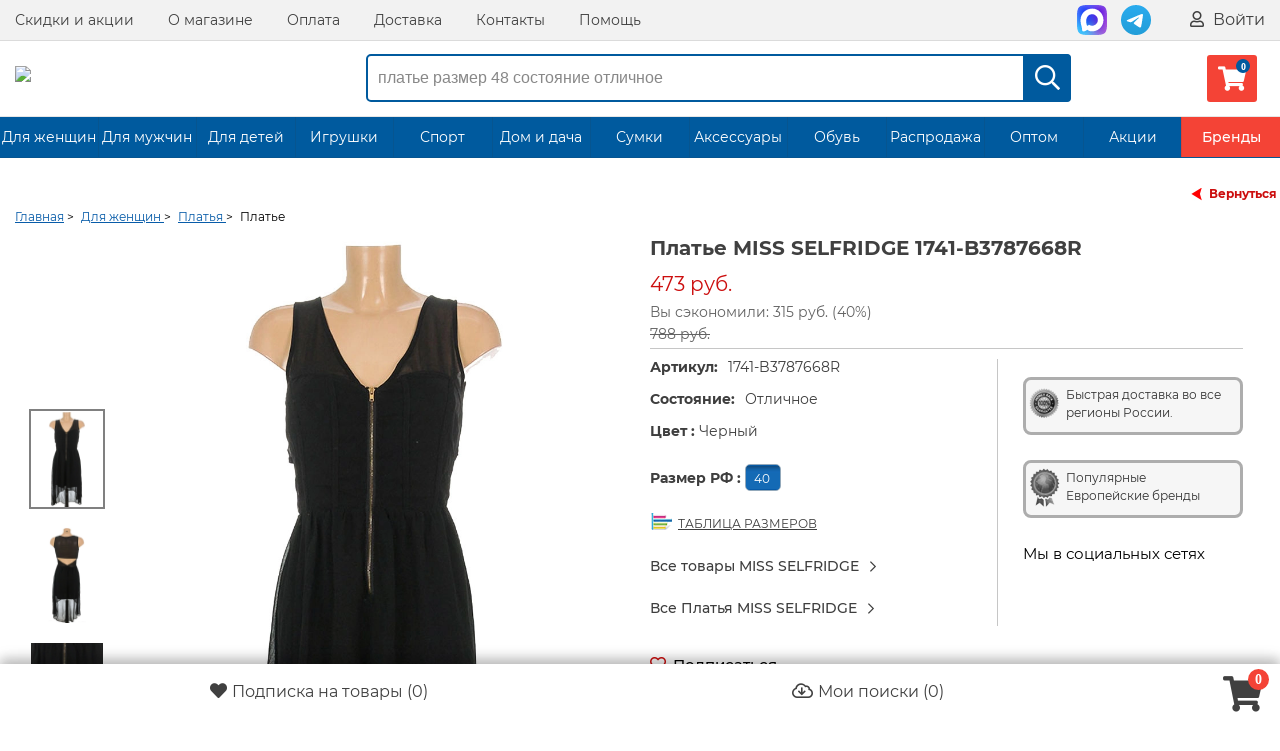

--- FILE ---
content_type: text/html; charset=UTF-8
request_url: https://seconom24.ru/product/1638187/
body_size: 16389
content:
<!DOCTYPE html>
<html lang="ru">
<head>
    <meta http-equiv="Content-Type" content="text/html; charset=utf-8">
    <!--[if IE]>
    <script src="http://html5shiv.googlecode.com/svn/trunk/html5.js"></script><![endif]-->
    
            <title>Платье секонд хенд | 1741-B3787668R | 473 ₽</title>

	<meta name="description" content="Платье (1741-B3787668R) купить за 473 ₽ в интернет-магазине секонд хенд Сэконом. Доставим бесплатно.">


<!-- Google Tag Manager -->

<script>(function(w,d,s,l,i){w[l]=w[l]||[];w[l].push({'gtm.start':
new Date().getTime(),event:'gtm.js'});var f=d.getElementsByTagName(s)[0],
j=d.createElement(s),dl=l!='dataLayer'?'&l='+l:'';j.async=true;j.src=
'https://www.googletagmanager.com/gtm.js?id='+i+dl;f.parentNode.insertBefore(j,f);
})(window,document,'script','dataLayer','GTM-KBLR9N6');</script>

<!-- End Google Tag Manager -->

    <script>
        const pda = 0;
        var WAROOT_URL = 'https://seconom24.ru/';
                                var set_scroll = 0;                var home = 0;        var upp = '/published/publicdata/U225415/attachments/SC/products_pictures';
        var upi = '/published/publicdata/U225415/attachments/SC/images';
        var back = 0;
        var enabled_time = 1800;
    </script>
    <link rel="icon" href="/favicon/favicon-32x32.png">
    <link rel="icon" href="/favicon/favicon.ico" type="image/x-icon"/>
    <link rel="shortcut icon" href="/favicon/favicon.ico" type="image/x-icon"/>
    <link rel="shortcut icon" href="/favicon/favicon.ico" type="image/vnd.microsoft.icon">
    <link rel="apple-touch-icon" sizes="57x57" href="/favicon/apple-icon-57x57.png">
    <link rel="apple-touch-icon" sizes="60x60" href="/favicon/apple-icon-60x60.png">
    <link rel="apple-touch-icon" sizes="72x72" href="/favicon/apple-icon-72x72.png">
    <link rel="apple-touch-icon" sizes="76x76" href="/favicon/apple-icon-76x76.png">
    <link rel="apple-touch-icon" sizes="114x114" href="/favicon/apple-icon-114x114.png">
    <link rel="apple-touch-icon" sizes="120x120" href="/favicon/apple-icon-120x120.png">
    <link rel="apple-touch-icon" sizes="144x144" href="/favicon/apple-icon-144x144.png">
    <link rel="apple-touch-icon" sizes="152x152" href="/favicon/apple-icon-152x152.png">
    <link rel="apple-touch-icon" sizes="180x180" href="/favicon/apple-icon-180x180.png">
    <link rel="icon" type="image/png" sizes="192x192" href="/favicon/android-icon-192x192.png">
    <link rel="icon" type="image/png" sizes="32x32" href="/favicon/favicon-32x32.png">
    <link rel="icon" type="image/png" sizes="96x96" href="/favicon/favicon-96x96.png">
    <link rel="icon" type="image/png" sizes="16x16" href="/favicon/favicon-16x16.png">
        <meta name="msapplication-TileColor" content="#ffffff">
    <meta name="msapplication-TileImage" content="/favicon/ms-icon-144x144.png">
    <meta name="theme-color" content="#ffffff">

    
    
    

    
    <meta name="viewport"
          content="width=device-width, initial-scale=1, user-scalable=no, maximum-scale=1"/>

    <link rel="stylesheet" href="/published/publicdata/U225415/attachments/SC/themes/sale/reset.css?15.1.1.4" type="text/css"/>
    <link rel="stylesheet" href="/published/SC/html/scripts/css/plugins.css?15.1.1.6" type="text/css">
    <link rel="stylesheet" href="/published/SC/html/scripts/css/jquery-ui.css?15.1.1.4" type="text/css"/>
    <link rel="stylesheet" href="/published/SC/html/scripts/css/swiper.min.css?15.1.1.4" type="text/css"/>
    <link rel="stylesheet" href="/published/SC/html/scripts/css/sky-forms.css?15.1.1.5" type="text/css">
    <link rel="stylesheet" href="/published/publicdata/U225415/attachments/SC/themes/sale/main.min.css?1768869589" type="text/css"/>
    <link rel="stylesheet" href="/published/publicdata/U225415/attachments/SC/themes/sale/media.min.css?1768869589" type="text/css"/>
    <link rel="stylesheet" href="/published/publicdata/U225415/attachments/SC/themes/sale/main_new.css?1768869589" type="text/css"/>
    <link rel="stylesheet" media="screen" href="/published/SC/html/scripts/css/font-awesome.min.css?11.5.3" type="text/css"/>
        <!--[if lt IE 9]>
    <link rel="stylesheet" type="text/css" href="/published/publicdata/U225415/attachments/SC/themes/sale/all_ie.css"><![endif]-->
    <!--[if lt IE 10]>
    <script type="text/javascript" src="/published/publicdata/U225415/attachments/SC/themes/sale/js/pie.js" async></script><![endif]-->

    <script src="/published/publicdata/U225415/attachments/SC/themes/sale/js/jquery.min.js"></script>


    <script src="/published/publicdata/U225415/attachments/SC/themes/sale/js/jquery.plugins.min.js?1768869589"></script>
    <script src="/published/publicdata/U225415/attachments/SC/themes/sale/js/jquery.countdown.min.js?15.1.1.10"></script>
</head>
<body class="">

 
<div id="Enter" class="reveal-modal">
    <div>
        <div class="auth-load"><img src="/img/load.gif" alt=""></div>
    </div>
    <a class="close-reveal-modal"></a>
</div>
<div id="price-modal" class="reveal-modal">
    <div>
        <div class="auth-load"><img src="/img/load.gif" alt=""></div>
    </div>
    <a class="close-reveal-modal"></a>
</div>
<div id="ShowProd" class="reveal-modal reveal-show-prod">
    <div class="pop-up-product-info clearfix" id="quick_product">
    </div>
    <a class="close-reveal-modal"><span></span></a>
</div>
<div id="wrapper">
    <header id="header" class="header clearfix">
        <nav class="nav-wrapper">
            <div class="container">
                <div class="row-grid hide-on-med-and-down">
                    <div class="table-grid">
                                                                            <div class="col-grid align-right-on-med-and-down">
                                <ul class="base-menu">
                                    <li><a href="/auxpage_nashi-skidki_tpm/">Скидки и акции</a>
                                    </li>
                                    <li><a href="/auxpage_1/">О магазине</a></li>
                                    <li><a href="/auxpage_oplata/">Оплата</a>
                                    </li>
                                    <li><a href="/auxpage_dostavka/">Доставка</a></li>
                                    <li><a href="/feedback/">Контакты</a></li>
                                    <li><a href="/auxpage_pomosh/">Помощь</a>
                                    </li>
                                </ul>
                            </div>
                        

                        <div class="col-grid align-right-on-med-and-down">
                            <ul class="auth-wrapper base-menu">
                                
                                                            </ul>
                        </div>


                        <div class="col-grid align-right-on-med-and-down auth-menu">
                            <ul class="auth-wrapper base-menu">


                                                                    <li>
                                        <a href="https://max.ru/u/f9LHodD0cOJvrR0ps1WGNXXP78Q9wReziSRqa6Sx6MumJP7Z_TWCIWTvsOA"
                                           target="_blank" class="header-soc max">
                                            <img src="/img/max.svg" alt=""></a>
                                    </li>
                                    <li>
                                        <a href="https://t.me/seconom24" target="_blank" class="header-soc tg">
                                            <img src="/img/telegram.svg" alt=""></a>
                                    </li>
                                                                            <li><a href="javascript:;" class="big-link auth-data" data-action="login" data-content="false"
                                               data-reveal-id="Enter"
                                               data-animation="fade"><i class="far fa-user"></i> Войти</a>
                                        </li>
                                                                    

                                <li class="li-header-menu">
                                    <a href="https://max.ru/u/f9LHodD0cOJvrR0ps1WGNXXP78Q9wReziSRqa6Sx6MumJP7Z_TWCIWTvsOA"
                                       target="_blank" class="header-soc max ">
                                        <img src="/img/max.svg" class="soc-head" alt=""></a>
                                </li>
                                <li class="li-header-menu">
                                    <a href="https://t.me/seconom24" target="_blank" class="header-soc tg">
                                        <img src="/img/telegram.svg" class="soc-head" alt=""></a>
                                </li>
                                                                <li class="li-header-menu">
                                    <a href="javascript:;" class="header-mobile-menu"><i class="far fa-question-circle"></i></a>
                                </li>
                                <li class="li-header-menu">
                                    <a href="/my_search/"><i class="far fa-cloud-download"></i></a>
                                </li>
                                <li class="li-header-menu">
                                    <a href="javascript:;" class="top-menu" data-hide="far fa-times" data-view="far fa-bars"><i
                                                class="far fa-bars"></i></a>
                                </li>

                            </ul>
                            <a href="javascript:;" class="auth-data main-enter" data-action="login_buy" data-content="false"
                               data-reveal-id="Enter"
                               data-animation="fade" style="display: none" rel="noreferrer"></a>
                            <a href="javascript:;" class="auth-data max-count" data-action="max_count" data-content="false"
                               data-reveal-id="Enter"
                               data-animation="fade" style="display: none" rel="noreferrer"></a>
                            <a href="javascript:;" class="auth-data register" data-action="register" data-content="false"
                               data-reveal-id="Enter"
                               data-animation="fade" style="display: none" rel="noreferrer"></a>
                        </div>

                    </div>
                </div>
            </div>
        </nav>


        <div class="header-line alfa-background">
            <div class="container">
                <div class="row-grid">
                    <div class="table-grid">

                                                    <div class="col-grid logo-grid">
                                <a id="logo" href="/">
                                    <img src="/images/logo_color.svg?1612105521" alt="Сэконом">
                                </a>
                            </div>
                        
                        
                        <div class="col-grid hide-desctop">
                            <ul class="base-menu">
                                                                    <li><a href="javascript:;" class="big-link auth-data" data-action="login" data-content="false"
                                           data-reveal-id="Enter"
                                           data-animation="fade">
                                            <i class="far fa-user"></i> Вход / Регистрация</a></li>
                                                            </ul>
                        </div>

                        <div class="col-grid">
                            <div class="m6 hide-on-small-and-down ">

                                <!-- product search -->
                                <form method="get" action="/search/">
                                    <div class="search-wrapper search-dsc ">
                                        <input id="search" type="search" placeholder="платье размер 48 состояние отличное"
                                               name="searchstring"
                                               value="">
                                        <div class="search-times "><i class="far fa-times"></i></div>
                                        <button type="submit"><i class="far fa-search"></i></button>
                                    </div>


                                </form>
                            </div>
                        </div>
                        <div class="col-grid align-right-on-med-and-down auth-menu">
                            <ul class="auth-wrapper base-menu">
                                <li>
                                    <div>
    <a href="/basket/" class="link-to-cart">
        <i class="fas fa-shopping-cart cart-count" data-count="0"></i>
        <span class="cart-text">
                                                                <span class="cart-total" style="display:none;">0 руб.</span>
                            </span>
    </a>
</div>


                                </li>

                            </ul>
                        </div>


                    </div>
                </div>
            </div>
        </div>


                    <nav class="tree-wrapper hide-on-med-and-down tree-second">
                <div class="container">
                        <ul class="base-menu type2 tree">
                                                    <li class=" parent   action-li  long-name ">
                    <a href="/category/zhenskaja-odezhda/">Для женщин</a>
                                    </li>
                                                                <li class=" parent   action-li  long-name ">
                    <a href="/category/muzhskaja-odezhda/">Для мужчин</a>
                                    </li>
                                                                <li class=" parent   action-li  long-name ">
                    <a href="/category/detskaja-odezhda/">Для детей</a>
                                    </li>
                                                                <li class=" parent   action-li  long-name ">
                    <a href="/category/igrushki/">Игрушки</a>
                                    </li>
                                                                <li class=" parent   action-li ">
                    <a href="/category/sport_ls/">Спорт</a>
                                    </li>
                                                                <li class=" parent   action-li  long-name ">
                    <a href="/category/domashnij-tekstil/">Дом и дача</a>
                                    </li>
                                                                <li class=" parent   action-li ">
                    <a href="/category/sumki/">Сумки</a>
                                    </li>
                                                                <li class=" parent   action-li  long-name ">
                    <a href="/category/aksessuary/">Аксессуары</a>
                                    </li>
                                                                <li class=" parent   action-li ">
                    <a href="/category/obuv/">Обувь</a>
                                    </li>
                                                                <li class=" parent   action-li  long-name ">
                    <a href="/category/rasprodazha/">Распродажа</a>
                                    </li>
                                                                <li class=" parent   action-li ">
                    <a href="/category/optom_tq/">Оптом</a>
                                    </li>
                                                                <li class=" parent   action-li ">
                    <a href="/category/promotions/">Акции</a>
                                    </li>
                                                                <li class=" parent   action-li ">
                    <a href="/category/brands/">Бренды</a>
                                    </li>
                        </ul>
    <script>
        
        $(function ($) {
            $(window).on("load", function () {

                $.ajax({
                    type: "POST",
                    url: window.location.href,
                    cache: false,
                    data: 'show_menu_top=1',
                    success: function (html) {
                        $('.base-menu.type2.tree').html($(html).find('.base-menu.type2.tree').html());

                        $('.tree li.parent:not(.not-opened)').hoverIntent({
                            over: function (e) {
                                $(this).addClass('-Opened');
                                $('.Nav__Fader').show();
                                //   $('.sidebar-box').css('z-index', '1300');
                                //    console.log('over1');
                            }, out: function (e) {
                                $(this).removeClass('-Opened');
                                $('.Nav__Fader').hide();
                                //     $('.sidebar-box').css('');
                            }, timeout: 100, selector: ".base-menu"
                        });
                    }
                });

                $.ajax({
                    type: "POST",
                    url: window.location.href,
                    cache: false,
                    data: 'show_menu_top1=1',
                    success: function (html) {

                    }
                });
            });
        });
        
    </script>

<script>
    
    $(function ($) {
        $('.tree li.parent:not(.not-opened)').hoverIntent({
            over: function (e) {
                $(this).addClass('-Opened');
                $('.Nav__Fader').show();
                //   $('.sidebar-box').css('z-index', '1300');
                //    console.log('over1');
            }, out: function (e) {
                $(this).removeClass('-Opened');
                $('.Nav__Fader').hide();
                //     $('.sidebar-box').css('');
            }, timeout: 100, selector: ".base-menu"
        });
    });
    
</script>




                </div>
            </nav>
            </header>
    <!-- /header-->

    <section id="middle">

        
        
        <div class="container clearfix one-column ">

            
            <div id="content" class="content">

                <div class="sek-tovar-page" itemscope itemtype="https://schema.org/Product">

            <a href="?back=1#1638187" class="back-bc"
           data-ref=""><span></span>Вернуться</a>
            <div class="c-microdata"><div itemscope="" itemtype="https://schema.org/BreadcrumbList"><div itemprop="itemListElement" itemscope="" itemtype="https://schema.org/ListItem"><meta itemprop="position" content="1"><link itemprop="item" href="/"><meta itemprop="name" content="Главная"></div><div itemprop="itemListElement" itemscope="" itemtype="https://schema.org/ListItem"><meta itemprop="position" content="2"><link itemprop="item" href="/category/zhenskaja-odezhda/"><meta itemprop="name" content="Для женщин"></div><div itemprop="itemListElement" itemscope="" itemtype="https://schema.org/ListItem"><meta itemprop="position" content="3"><link itemprop="item" href="/category/platja_hl/"><meta itemprop="name" content="Платья"></div><div itemprop="itemListElement" itemscope="" itemtype="https://schema.org/ListItem"><meta itemprop="position" content="4"><link itemprop="item" href="/product/1638187/"><meta itemprop="name" content="Платье"></div></div></div>
    <ul class="bread-crumbs">
        <li><a href="/"><span>Главная</span></a> ></li>
                                                                            <li>
                    <a href='/category/zhenskaja-odezhda/'>
                        <span>Для женщин</span>
                    </a> >
                </li>
                                                <li>
                    <a href='/category/platja_hl/'>
                        <span>Платья</span>
                    </a> >
                </li>
                            <li>
            <span>Платье</span>
        </li>
    </ul>


    
    
                                                                                                                                                                                                                                                                                                                                    <form rel="1638187" id="product_info_form" action='/product/1638187/' onsubmit="return false;" method="post">
            <input name="productID" id="product_id_input" value="1638187" type="hidden">
            <input class="product_price" id="product_price_input" value="473" type="hidden">
            <input class="product_list_price" value="788" type="hidden">

                            <div class="pop-up-product-info main-quick">
                    <div class="left-column">
                        <div id="slider-p" class="pop-up-slider flexslider">
                                                                                                                                <a style="display:none;" itemprop="image" data-test="1"
                                       href="/published/publicdata/U225415/attachments/SC/cwebp/2022/07/22/6339fde3-fb92-11ec-a25f-107b444a83b2_1_enl.webp">
                                        <img src="/published/publicdata/U225415/attachments/SC/cwebp/2022/07/22/6339fde3-fb92-11ec-a25f-107b444a83b2_1.webp"
                                             title="Платье секонд хенд | 1741-B3787668R | 473 ₽" alt="Платье"/>
                                    </a>
                                                                                                                                                                                                                                                                                <div class="swiper-block">
                                <!-- Слайдер с изображениями Start-->
                                <div class="swiper mainSwiper">
                                                                                                            <div class="swiper-wrapper">
                                                                                                                                <div class="swiper-slide">
                                                <div class="swiper-zoom-container">
                                                    <img src="/published/publicdata/U225415/attachments/SC/cwebp/2022/07/22/6339fde3-fb92-11ec-a25f-107b444a83b2_1_enl.webp"/>
                                                </div>
                                            </div>
                                                                                                                                <div class="swiper-slide">
                                                <div class="swiper-zoom-container">
                                                    <img src="/published/publicdata/U225415/attachments/SC/cwebp/2022/07/22/6339fde3-fb92-11ec-a25f-107b444a83b2_2_enl.webp"/>
                                                </div>
                                            </div>
                                                                                                                                <div class="swiper-slide">
                                                <div class="swiper-zoom-container">
                                                    <img src="/published/publicdata/U225415/attachments/SC/cwebp/2022/07/22/6339fde3-fb92-11ec-a25f-107b444a83b2_3_enl.webp"/>
                                                </div>
                                            </div>
                                                                                                                    </div>
                                    <div class="swiper-pagination"></div>
                                </div>
                                <!-- Слайдер с изображениями End-->
                                <!-- Слайдер с thumbs Start-->
                                <div thumbsSlider="" class="swiper thumbsSwiper">
                                    <div class="swiper-wrapper">

                                                                                    <div class="swiper-slide">
                                                <img src=" /published/publicdata/U225415/attachments/SC/cwebp/2022/07/22/6339fde3-fb92-11ec-a25f-107b444a83b2_1_thm.webp"/>
                                            </div>
                                                                                    <div class="swiper-slide">
                                                <img src=" /published/publicdata/U225415/attachments/SC/cwebp/2022/07/22/6339fde3-fb92-11ec-a25f-107b444a83b2_2_thm.webp"/>
                                            </div>
                                                                                    <div class="swiper-slide">
                                                <img src=" /published/publicdata/U225415/attachments/SC/cwebp/2022/07/22/6339fde3-fb92-11ec-a25f-107b444a83b2_3_thm.webp"/>
                                            </div>
                                                                                
                                    </div>
                                </div>
                                <!-- Слайдер с thumbs End-->
                            </div>


                        </div>

                        <div class="popup-window">
                            <span>&times;</span>
                                                            <i class="far fa-search-plus active"></i>
                                <i class="far fa-search-minus"></i>
                                                        <div class="swiper-block">
                                <!-- Слайдер с изображениями Start-->

                                <div class="swiper popupMainSwiper">
                                    <div class="swiper-button-prev"></div>
                                    <div class="swiper-wrapper">
                                                                                                                                <div class="swiper-slide">
                                                <div class="swiper-zoom-container">
                                                    <img src="/published/publicdata/U225415/attachments/SC/cwebp/2022/07/22/6339fde3-fb92-11ec-a25f-107b444a83b2_1_enl.webp"/>
                                                </div>
                                            </div>
                                                                                                                                <div class="swiper-slide">
                                                <div class="swiper-zoom-container">
                                                    <img src="/published/publicdata/U225415/attachments/SC/cwebp/2022/07/22/6339fde3-fb92-11ec-a25f-107b444a83b2_2_enl.webp"/>
                                                </div>
                                            </div>
                                                                                                                                <div class="swiper-slide">
                                                <div class="swiper-zoom-container">
                                                    <img src="/published/publicdata/U225415/attachments/SC/cwebp/2022/07/22/6339fde3-fb92-11ec-a25f-107b444a83b2_3_enl.webp"/>
                                                </div>
                                            </div>
                                                                                                                    </div>
                                    <div class="swiper-button-next"></div>
                                </div>

                                <!-- Слайдер с изображениями End-->
                                <!-- Слайдер с thumbs Start-->
                                <div thumbsSlider="" class="swiper popupThumbsSwiper">
                                    <div class="swiper-wrapper">

                                                                                    <div class="swiper-slide">
                                                <img src=" /published/publicdata/U225415/attachments/SC/cwebp/2022/07/22/6339fde3-fb92-11ec-a25f-107b444a83b2_1_thm.webp"/>
                                            </div>
                                                                                    <div class="swiper-slide">
                                                <img src=" /published/publicdata/U225415/attachments/SC/cwebp/2022/07/22/6339fde3-fb92-11ec-a25f-107b444a83b2_2_thm.webp"/>
                                            </div>
                                                                                    <div class="swiper-slide">
                                                <img src=" /published/publicdata/U225415/attachments/SC/cwebp/2022/07/22/6339fde3-fb92-11ec-a25f-107b444a83b2_3_thm.webp"/>
                                            </div>
                                                                                                                    </div>
                                </div>
                                <!-- Слайдер с thumbs End-->
                            </div>
                        </div>


                                            </div>

                    <div class="pop-up-aside-info clearfix">

                        <h1 itemprop="name">Платье MISS SELFRIDGE 1741-B3787668R</h1>
                        <div itemprop="aggregateRating" itemscope itemtype="https://schema.org/AggregateRating">
                            <meta itemprop="ratingValue" content="4.4">
                            <meta itemprop="reviewCount" content="1277">
                        </div>
                                                    <meta itemprop="brand" content="MISS SELFRIDGE"/>
                                                <div class="pop-up-all-price "
                             itemprop="offers" itemscope
                             itemtype="https://schema.org/Offer">
                            <div class="price-block">
                                    <meta itemprop="price" content="473">
    <meta itemprop="priceCurrency" content="RUB">
    <link itemprop="itemCondition" href="http://schema.org/UsedCondition"/>
    <meta itemprop="ineligibleRegion"  content="RU">
    <link itemprop="url" href="/product/1638187/">
            <link itemprop="availability" href="https://schema.org/OutOfStock">
            <span class="pop-up-pr totalPrice price-product-sale">
		473 руб.
	</span>
            <span class="discont">
	  Вы сэкономили: 315 руб. (40%)<br/>
	  <del>788 руб.</del>
	 </span>
    
                            </div>

                                                    </div>


                        <div class="prod-char-sett clearfix">
                            <div class="aside-r">
                                <div class="ach-bl">
                                    <span class="ach-img1"></span>
                                    <p>Быстрая доставка во все регионы России.</p>
                                </div>
                                <div class="ach-bl">
                                    <span class="ach-img2"></span>
                                    <p>Популярные</p>
                                    <p>Европейские бренды</p>
                                </div>
                                                                                                    <div class="f-soc">
                                        <div class="f-soc-head">Мы в социальных сетях</div>
                                        <a href="//vk.com/shopsecond24" target="_blank" class="soc-ic-1"></a>
                                        <a href="//ok.ru/seconom24" target="_blank" class="soc-ic-2"></a>
                                        <a href="//t.me/seconom_24" target="_blank"
                                           class="soc-ic-3"></a>
                                    </div>
                                                            </div>
                                                            <div class="cahr-prod-info-main">
                                                                            <p class="chp-sk"><b>Артикул:</b><span
                                                    class="skl-btn block-product-code">1741-B3787668R</span>
                                        </p>
                                                                                                                <p class="chp-sk"><b>Состояние:</b><span class="skl-btn block-state">Отличное</span>
                                        </p>
                                                                        <div id="relations" rel="1638187">
                                                                                                                                                                                                                        <div class="color-char-prod">
                                                    <p><b>Цвет
                                                            : </b><span>Черный</span>
                                                    </p>
                                                </div>
                                                                                                                                                                                                                                                                                                                                                                                                                                                                                                                                                                                                                                                                                                                                                                                                                                                                                                                                                                                                                                                                                                                                                                                                                                                                                                                                                                                                                                                                                                                                                                                                                                                                                                                                                                                                                                                                                                                                                                                                                                                                                                                                                                                                                                                                                                                                                                                                                                                                                                                                                                                                                        
                                                                                                                                    <div class="prod-size-char">
                                                    <p>
                                                        <b>Размер РФ : </b> <a type="button"
                                                                                                            class="param_ni  param_ni_active">
                                                            &nbsp;40
                                                            &nbsp;</a>
                                                    </p>
                                                </div>
                                            
                                                                                                                                
                                                                                                                                
                                                                                                                                
                                                                                                                                
                                                                                                                                
                                                                                                                                
                                                                                                                                
                                                                                                                                
                                                                                                                                
                                                                                                                                
                                                                                                                                
                                                                                                                                                                </div>
                                    <div style="width:100%;"></div>
                                                                            <a class="table-size size_link1"><span></span>ТАБЛИЦА РАЗМЕРОВ</a>
                                    
                                                                            <div>
                                            <a href="/category/miss-selfridge/"
                                               class="pop-up-brand-tt">
                                                <span>Все товары MISS SELFRIDGE</span> <i class="far fa-chevron-right"></i>
                                            </a>
                                        </div>
                                        <div>
                                            <a href="/category/miss-selfridge/?filter=1&cf[1420]=1"
                                               class="pop-up-brand-tt">
                                                <span>Все Платья MISS SELFRIDGE</span> <i class="far fa-chevron-right"></i>
                                            </a>
                                        </div>
                                    
                                                                            <div class="like-fav low-price">
                                            <a href='javascript:void(0)'                                                class="auth-data l-fav" data-action="login" data-content="false" data-reveal-id="Enter"
                                               data-animation="fade" >
                                                                                                    <div class="add_favorite_cat_span"><i class="far fa-heart"></i></div>
                                                    <span class="fav-v">Подписаться</span>
                                                                                            </a>
                                            <span class="notice">
                                                
                                            </span>
                                        </div>
                                    

                                    <div class="block-cart">
                                        <p class="add-btn-char">

    
                        <span class="btn btn-mid sold">Продан</span>
        
    </p>


<p class="add-waiting-list-info time">
    </p>

<div style="display:none;">
    <div class="hidden-gocart">
        <span class="btn btn-mid"><a class="open_link" href="/basket/">Перейти в корзину</a></span>

        
    </div>
    <div class="hidden-add"><span class="btn btn-mid" id="bnt-cart-1638187"><a type="button" class="basket_link"
                                                                                                 data-product="1"
                                                                                                 data-prid="1638187"
                                                                                                 rel="1638187"
                                                                                                 booked="0"
                                                                                                 stock="0">В корзину</a></span>
    </div>
</div>
                                    </div>
                                </div>
                            
                        </div>

                        
                                                    <p class="table-char-info-tt"><b>Дополнительное описание:</b></p>
                            <table class="character-table" itemprop="description">
                                <tbody>
                                                                    <tr class="">
                                        <td>Вес:</td>
                                        <td>0.202 кг.</td>
                                    </tr>
                                                                

												


                                                                                                                                                                                                                                                                                                                                                                                                                                                                                                                                                                                                                                                             
    
                                                                        <tr class="td-style-color">
                <td>Материал:</td>
                <td class="value-select-19">Полиэстер 100</td>
            </tr>
                                <tr class="">
                <td>Размер EUR:</td>
                <td class="value-select-20">34</td>
            </tr>
                                <tr class="td-style-color">
                <td>Обхват груди:</td>
                <td class="value-select-21">80</td>
            </tr>
                                <tr class="">
                <td>Обхват бедер:</td>
                <td class="value-select-23">86</td>
            </tr>
                                <tr class="td-style-color">
                <td>Длина по спине:</td>
                <td class="value-select-25">120</td>
            </tr>
                                <tr class="">
                <td>Сезон:</td>
                <td class="value-select-292">Лето</td>
            </tr>
                                <tr class="td-style-color">
                <td>Состав:</td>
                <td class="value-select-304">Полиэстер</td>
            </tr>
                                <tr class="">
                <td>Размер на ярлыке:</td>
                <td class="value-select-305">36</td>
            </tr>
            <tr class="td-style-color">
    <td>Склад:</td>
    <td>Екатеринбург</td>
</tr>


                                                                    <tr class="">
                                        <td style="position: relative;padding-right: 20px;">Визуальный осмотр:
                                            <span class="q-info">
                                                    <a href="javascript:void(0);" data-fancybox
                                                       data-src="#detail_info">
                                                        <i class="far fa-question-square"></i>
                                                    </a>
                                                </span>
                                        </td>
                                        <td>
				<p><span>Минимальный износ.</span></p></td>
                                    </tr>
                                                                </tbody>
                            </table>
                        
                        
                        <div class="nav-service-prod">
	<ul class="top-nav clearfix">
			<li class="nav-icon1">
					<a href="/auxpage_evropejskoe-kachestvo/" target="_blank"><span></span>Европейское качество</a>
			</li>
			<li class="nav-icon2">
					<a href="/auxpage_novinki-5-raz-v-nedelju/" target="_blank"><span></span>Новинки 5 раз в неделю</a>
			</li>
			<li class="nav-icon3">
					<a href="/auxpage_dostavka/" target="_blank"><span></span>Доставка по всей России</a>
			</li>
			<li class="nav-icon4">
					<a href="/auxpage_2500-punktov-samovyvoza/" target="_blank"><span></span>2500+ пунктов самовывоза</a>
			</li>
	</ul>
</div>

                                                    <div class="tt-bl-tovar">
                                                                
                                                            </div>
                                            </div>


                    

                </div>
                    </form>
                    <div class="recomended-bl">
                <p class="recomended-tt">Похожие товары:</p>
                <ul class="products-list products grid-little clearfix">
                                            

    <li id="back_2055787" data-url="/product/2055787/?ajax=1" class=""><form action='/cart/' method="post" data-rel="2055787"><input name="productID" value="2055787" type="hidden"/><input class="product_price" value="2685" type="hidden"/><input class="product_list_price" value="0" type="hidden"/><div class="hover-bl-pos  "><ul class="jcarousel-product jcarousel-skin-tango"><li><img class="img_thumbnail img_swap" data-variant="0"data-imgid="2055787" src="/published/publicdata/U225415/attachments/SC/images/seconom/blank.gif"data-src="/published/publicdata/U225415/attachments/SC/cwebp/2025/12/26/c31f9660-0be9-4697-930d-b9003eb134b2_thm.webp"alt="Платье" height="85" style="display: inline;"/><noscript><img src="/published/publicdata/U225415/attachments/SC/cwebp/2025/12/26/c31f9660-0be9-4697-930d-b9003eb134b2_thm.webp"alt="Платье"/></noscript></li><li><img class="img_thumbnail img_swap" data-variant="0"data-imgid="2055787" src="/published/publicdata/U225415/attachments/SC/images/seconom/blank.gif"data-src="/published/publicdata/U225415/attachments/SC/cwebp/2025/12/26/18b7cc4d-da02-4b0b-acaf-a5f913be83e0_thm.webp"alt="Платье" height="85" style="display: inline;"/><noscript><img src="/published/publicdata/U225415/attachments/SC/cwebp/2025/12/26/18b7cc4d-da02-4b0b-acaf-a5f913be83e0_thm.webp"alt="Платье"/></noscript></li></ul><div class="wrap-img-prod"><span class="new-icon">New</span><a  id="2055787"class="link-product_2055787 " href='/product/2055787/' ><img class="img_thumbnail catalog_img" id="img_2055787"src="/img/load_new.gif"data-src="/published/publicdata/U225415/attachments/SC/cwebp/2025/12/26/c31f9660-0be9-4697-930d-b9003eb134b2_thm.webp"alt="Платье" title="Платье"/><noscript><img src="/published/publicdata/U225415/attachments/SC/cwebp/2025/12/26/c31f9660-0be9-4697-930d-b9003eb134b2_thm.webp"alt="Платье"></noscript></a><a data-href='/product/2055787/?ajax=1' class="product_quick btn-show-prod product_quick_2055787"data-variant="0">Быстрый просмотр</a></div><div class="main-brief-block">                             <div class="brief-name"><a href="/product/2055787/"class="link-product_2055787">Платье</a><span class="brief-other">H &amp; M</span></div><ul><li><span class="brief-other">Размер: </span><span class="brief-state">40</span></li><li class="ex-state"><span class="brief-other">Состояние:</span><span class="brief-state">Отличное</span></li></ul><div class="block-icon"><div class="b-icon"><span class="new-icon icon-bottom">New</span></div></div></div><div class="item-bottom "><div class="full-price "><div class="price-product ">2 685 руб.</div></div><input name="product_qty" id="product_qty_2055787" type="hidden" value="1"><div class="last-bot-bl "><div class="l1b"><div class="like-fav"><a href='javascript:void(0)'class="auth-data l-fav" data-action="login" data-content="false" data-reveal-id="Enter"data-animation="fade"  ><div class="price-users" title="Хотят купить"><div class="add-no-price"><i class="fa-heart  far full-h"></i> </div></div></a></div></div><div class="l1r"><div class="cart-list"><a href="javascript:void(0)"class="basket_link"data-prid="2055787"stock="1"><span class="lc-text">В корзину</span><span class="lc-icon"><i class="far fa-shopping-cart"></i></span></a></div></div></div></div></div></form></li>                                            

    <li id="back_2036463" data-url="/product/2036463/?ajax=1" class=""><form action='/cart/' method="post" data-rel="2036463"><input name="productID" value="2036463" type="hidden"/><input class="product_price" value="1064" type="hidden"/><input class="product_list_price" value="0" type="hidden"/><div class="hover-bl-pos  "><ul class="jcarousel-product jcarousel-skin-tango"><li><img class="img_thumbnail img_swap" data-variant="0"data-imgid="2036463" src="/published/publicdata/U225415/attachments/SC/images/seconom/blank.gif"data-src="/published/publicdata/U225415/attachments/SC/cwebp/2025/10/23/03fae373-71a2-45c5-883b-9e3a3a25c5fe_thm.webp"alt="Платье" height="85" style="display: inline;"/><noscript><img src="/published/publicdata/U225415/attachments/SC/cwebp/2025/10/23/03fae373-71a2-45c5-883b-9e3a3a25c5fe_thm.webp"alt="Платье"/></noscript></li><li><img class="img_thumbnail img_swap" data-variant="0"data-imgid="2036463" src="/published/publicdata/U225415/attachments/SC/images/seconom/blank.gif"data-src="/published/publicdata/U225415/attachments/SC/cwebp/2025/10/23/6dffe563-519e-4308-8a60-fa05d44bad0e_thm.webp"alt="Платье" height="85" style="display: inline;"/><noscript><img src="/published/publicdata/U225415/attachments/SC/cwebp/2025/10/23/6dffe563-519e-4308-8a60-fa05d44bad0e_thm.webp"alt="Платье"/></noscript></li></ul><div class="wrap-img-prod"><a  id="2036463"class="link-product_2036463 " href='/product/2036463/' ><img class="img_thumbnail catalog_img" id="img_2036463"src="/img/load_new.gif"data-src="/published/publicdata/U225415/attachments/SC/cwebp/2025/10/23/03fae373-71a2-45c5-883b-9e3a3a25c5fe_thm.webp"alt="Платье" title="Платье"/><noscript><img src="/published/publicdata/U225415/attachments/SC/cwebp/2025/10/23/03fae373-71a2-45c5-883b-9e3a3a25c5fe_thm.webp"alt="Платье"></noscript></a><a data-href='/product/2036463/?ajax=1' class="product_quick btn-show-prod product_quick_2036463"data-variant="0">Быстрый просмотр</a></div><div class="main-brief-block">                             <div class="brief-name"><a href="/product/2036463/"class="link-product_2036463">Платье</a><span class="brief-other">MULAYA</span></div><ul><li><span class="brief-other">Размер: </span><span class="brief-state">40</span></li><li class="ex-state"><span class="brief-other">Состояние:</span><span class="brief-state">Хорошее</span></li></ul><div class="block-icon"></div></div><div class="item-bottom "><div class="full-price "><div class="price-product ">1 064 руб.</div></div><input name="product_qty" id="product_qty_2036463" type="hidden" value="1"><div class="last-bot-bl "><div class="l1b"><div class="like-fav"><a href='javascript:void(0)'class="auth-data l-fav" data-action="login" data-content="false" data-reveal-id="Enter"data-animation="fade"  ><div class="price-users" title="Хотят купить"><div class="add-no-price"><i class="fa-heart  far full-h"></i> </div></div></a></div></div><div class="l1r"><div class="cart-list"><a href="javascript:void(0)"class="basket_link"data-prid="2036463"stock="1"><span class="lc-text">В корзину</span><span class="lc-icon"><i class="far fa-shopping-cart"></i></span></a></div></div></div></div></div></form></li>                                            

    <li id="back_2034627" data-url="/product/2034627/?ajax=1" class=""><form action='/cart/' method="post" data-rel="2034627"><input name="productID" value="2034627" type="hidden"/><input class="product_price" value="1999" type="hidden"/><input class="product_list_price" value="0" type="hidden"/><div class="hover-bl-pos  "><ul class="jcarousel-product jcarousel-skin-tango"><li><img class="img_thumbnail img_swap" data-variant="0"data-imgid="2034627" src="/published/publicdata/U225415/attachments/SC/images/seconom/blank.gif"data-src="/published/publicdata/U225415/attachments/SC/cwebp/2025/10/17/e2214d06-c243-472e-8a33-279c92e7b62e_thm.webp"alt="Платье" height="85" style="display: inline;"/><noscript><img src="/published/publicdata/U225415/attachments/SC/cwebp/2025/10/17/e2214d06-c243-472e-8a33-279c92e7b62e_thm.webp"alt="Платье"/></noscript></li><li><img class="img_thumbnail img_swap" data-variant="0"data-imgid="2034627" src="/published/publicdata/U225415/attachments/SC/images/seconom/blank.gif"data-src="/published/publicdata/U225415/attachments/SC/cwebp/2025/10/17/a7752bbb-4714-4b6f-9eb7-df54d2800d43_thm.webp"alt="Платье" height="85" style="display: inline;"/><noscript><img src="/published/publicdata/U225415/attachments/SC/cwebp/2025/10/17/a7752bbb-4714-4b6f-9eb7-df54d2800d43_thm.webp"alt="Платье"/></noscript></li></ul><div class="wrap-img-prod"><a  id="2034627"class="link-product_2034627 " href='/product/2034627/' ><img class="img_thumbnail catalog_img" id="img_2034627"src="/img/load_new.gif"data-src="/published/publicdata/U225415/attachments/SC/cwebp/2025/10/17/e2214d06-c243-472e-8a33-279c92e7b62e_thm.webp"alt="Платье" title="Платье"/><noscript><img src="/published/publicdata/U225415/attachments/SC/cwebp/2025/10/17/e2214d06-c243-472e-8a33-279c92e7b62e_thm.webp"alt="Платье"></noscript></a><a data-href='/product/2034627/?ajax=1' class="product_quick btn-show-prod product_quick_2034627"data-variant="0">Быстрый просмотр</a></div><div class="main-brief-block">                             <div class="brief-name"><a href="/product/2034627/"class="link-product_2034627">Платье</a><span class="brief-other">SHEIN</span></div><ul><li><span class="brief-other">Размер: </span><span class="brief-state">40</span></li><li class="ex-state"><span class="brief-other">Состояние:</span><span class="brief-state">Идеальное</span></li></ul><div class="block-icon"></div></div><div class="item-bottom "><div class="full-price "><div class="price-product ">1 999 руб.</div></div><input name="product_qty" id="product_qty_2034627" type="hidden" value="1"><div class="last-bot-bl "><div class="l1b"><div class="like-fav"><a href='javascript:void(0)'class="auth-data l-fav" data-action="login" data-content="false" data-reveal-id="Enter"data-animation="fade"  ><div class="price-users" title="Хотят купить"><div class="add-no-price"><i class="fa-heart  far"></i> <span>5</span></div></div></a></div></div><div class="l1r"><div class="cart-list"><a href="javascript:void(0)"class="basket_link"data-prid="2034627"stock="1"><span class="lc-text">В корзину</span><span class="lc-icon"><i class="far fa-shopping-cart"></i></span></a></div></div></div></div></div></form></li>                                            

    <li id="back_2024002" data-url="/product/2024002/?ajax=1" class=""><form action='/cart/' method="post" data-rel="2024002"><input name="productID" value="2024002" type="hidden"/><input class="product_price" value="1239" type="hidden"/><input class="product_list_price" value="0" type="hidden"/><div class="hover-bl-pos  "><ul class="jcarousel-product jcarousel-skin-tango"><li><img class="img_thumbnail img_swap" data-variant="0"data-imgid="2024002" src="/published/publicdata/U225415/attachments/SC/images/seconom/blank.gif"data-src="/published/publicdata/U225415/attachments/SC/cwebp/2025/09/18/3c4ef913-1b01-4955-8a33-937525919ca3_thm.webp"alt="Платье" height="85" style="display: inline;"/><noscript><img src="/published/publicdata/U225415/attachments/SC/cwebp/2025/09/18/3c4ef913-1b01-4955-8a33-937525919ca3_thm.webp"alt="Платье"/></noscript></li><li><img class="img_thumbnail img_swap" data-variant="0"data-imgid="2024002" src="/published/publicdata/U225415/attachments/SC/images/seconom/blank.gif"data-src="/published/publicdata/U225415/attachments/SC/cwebp/2025/09/18/5050671c-9b05-4b0c-8c54-b7f4a5039147_thm.webp"alt="Платье" height="85" style="display: inline;"/><noscript><img src="/published/publicdata/U225415/attachments/SC/cwebp/2025/09/18/5050671c-9b05-4b0c-8c54-b7f4a5039147_thm.webp"alt="Платье"/></noscript></li><li><img class="img_thumbnail img_swap" data-variant="0"data-imgid="2024002" src="/published/publicdata/U225415/attachments/SC/images/seconom/blank.gif"data-src="/published/publicdata/U225415/attachments/SC/cwebp/2025/09/18/16c19609-0521-4749-843d-993d527029fd_thm.webp"alt="Платье" height="85" style="display: inline;"/><noscript><img src="/published/publicdata/U225415/attachments/SC/cwebp/2025/09/18/16c19609-0521-4749-843d-993d527029fd_thm.webp"alt="Платье"/></noscript></li></ul><div class="wrap-img-prod"><a  id="2024002"class="link-product_2024002 " href='/product/2024002/' ><img class="img_thumbnail catalog_img" id="img_2024002"src="/img/load_new.gif"data-src="/published/publicdata/U225415/attachments/SC/cwebp/2025/09/18/3c4ef913-1b01-4955-8a33-937525919ca3_thm.webp"alt="Платье" title="Платье"/><noscript><img src="/published/publicdata/U225415/attachments/SC/cwebp/2025/09/18/3c4ef913-1b01-4955-8a33-937525919ca3_thm.webp"alt="Платье"></noscript></a><a data-href='/product/2024002/?ajax=1' class="product_quick btn-show-prod product_quick_2024002"data-variant="0">Быстрый просмотр</a></div><div class="main-brief-block">                             <div class="brief-name"><a href="/product/2024002/"class="link-product_2024002">Платье</a><span class="brief-other">MNG</span></div><ul><li><span class="brief-other">Размер: </span><span class="brief-state">40</span></li><li class="ex-state"><span class="brief-other">Состояние:</span><span class="brief-state">Хорошее</span></li></ul><div class="block-icon"></div></div><div class="item-bottom "><div class="full-price "><div class="price-product ">1 239 руб.</div></div><input name="product_qty" id="product_qty_2024002" type="hidden" value="1"><div class="last-bot-bl "><div class="l1b"><div class="like-fav"><a href='javascript:void(0)'class="auth-data l-fav" data-action="login" data-content="false" data-reveal-id="Enter"data-animation="fade"  ><div class="price-users" title="Хотят купить"><div class="add-no-price"><i class="fa-heart  far"></i> <span>2</span></div></div></a></div></div><div class="l1r"><div class="cart-list"><a href="javascript:void(0)"class="basket_link"data-prid="2024002"stock="1"><span class="lc-text">В корзину</span><span class="lc-icon"><i class="far fa-shopping-cart"></i></span></a></div></div></div></div></div></form></li>                                            

    <li id="back_2022717" data-url="/product/2022717/?ajax=1" class=""><form action='/cart/' method="post" data-rel="2022717"><input name="productID" value="2022717" type="hidden"/><input class="product_price" value="943" type="hidden"/><input class="product_list_price" value="0" type="hidden"/><div class="hover-bl-pos  "><ul class="jcarousel-product jcarousel-skin-tango"><li><img class="img_thumbnail img_swap" data-variant="0"data-imgid="2022717" src="/published/publicdata/U225415/attachments/SC/images/seconom/blank.gif"data-src="/published/publicdata/U225415/attachments/SC/cwebp/2025/09/15/02e8e3d7-8c2c-444b-92d1-e0e251c06373_thm.webp"alt="Платье" height="85" style="display: inline;"/><noscript><img src="/published/publicdata/U225415/attachments/SC/cwebp/2025/09/15/02e8e3d7-8c2c-444b-92d1-e0e251c06373_thm.webp"alt="Платье"/></noscript></li><li><img class="img_thumbnail img_swap" data-variant="0"data-imgid="2022717" src="/published/publicdata/U225415/attachments/SC/images/seconom/blank.gif"data-src="/published/publicdata/U225415/attachments/SC/cwebp/2025/09/15/e3b78373-f487-40a6-942b-9c86abf5d75a_thm.webp"alt="Платье" height="85" style="display: inline;"/><noscript><img src="/published/publicdata/U225415/attachments/SC/cwebp/2025/09/15/e3b78373-f487-40a6-942b-9c86abf5d75a_thm.webp"alt="Платье"/></noscript></li><li><img class="img_thumbnail img_swap" data-variant="0"data-imgid="2022717" src="/published/publicdata/U225415/attachments/SC/images/seconom/blank.gif"data-src="/published/publicdata/U225415/attachments/SC/cwebp/2025/09/15/f55a8abd-9770-4ea4-840c-6f7bb00bcdea_thm.webp"alt="Платье" height="85" style="display: inline;"/><noscript><img src="/published/publicdata/U225415/attachments/SC/cwebp/2025/09/15/f55a8abd-9770-4ea4-840c-6f7bb00bcdea_thm.webp"alt="Платье"/></noscript></li></ul><div class="wrap-img-prod"><a  id="2022717"class="link-product_2022717 " href='/product/2022717/' ><img class="img_thumbnail catalog_img" id="img_2022717"src="/img/load_new.gif"data-src="/published/publicdata/U225415/attachments/SC/cwebp/2025/09/15/02e8e3d7-8c2c-444b-92d1-e0e251c06373_thm.webp"alt="Платье" title="Платье"/><noscript><img src="/published/publicdata/U225415/attachments/SC/cwebp/2025/09/15/02e8e3d7-8c2c-444b-92d1-e0e251c06373_thm.webp"alt="Платье"></noscript></a><a data-href='/product/2022717/?ajax=1' class="product_quick btn-show-prod product_quick_2022717"data-variant="0">Быстрый просмотр</a></div><div class="main-brief-block">                             <div class="brief-name"><a href="/product/2022717/"class="link-product_2022717">Платье</a><span class="brief-other"></span></div><ul><li><span class="brief-other">Размер: </span><span class="brief-state">40</span></li><li class="ex-state"><span class="brief-other">Состояние:</span><span class="brief-state">Хорошее</span></li></ul><div class="block-icon"></div></div><div class="item-bottom "><div class="full-price "><div class="price-product ">943 руб.</div></div><input name="product_qty" id="product_qty_2022717" type="hidden" value="1"><div class="last-bot-bl "><div class="l1b"><div class="like-fav"><a href='javascript:void(0)'class="auth-data l-fav" data-action="login" data-content="false" data-reveal-id="Enter"data-animation="fade"  ><div class="price-users" title="Хотят купить"><div class="add-no-price"><i class="fa-heart  far"></i> <span>1</span></div></div></a></div></div><div class="l1r"><div class="cart-list"><a href="javascript:void(0)"class="basket_link"data-prid="2022717"stock="1"><span class="lc-text">В корзину</span><span class="lc-icon"><i class="far fa-shopping-cart"></i></span></a></div></div></div></div></div></form></li>                                            

    <li id="back_2017723" data-url="/product/2017723/?ajax=1" class=""><form action='/cart/' method="post" data-rel="2017723"><input name="productID" value="2017723" type="hidden"/><input class="product_price" value="2174" type="hidden"/><input class="product_list_price" value="0" type="hidden"/><div class="hover-bl-pos  "><ul class="jcarousel-product jcarousel-skin-tango"><li><img class="img_thumbnail img_swap" data-variant="0"data-imgid="2017723" src="/published/publicdata/U225415/attachments/SC/images/seconom/blank.gif"data-src="/published/publicdata/U225415/attachments/SC/cwebp/2025/09/02/93110070-73c6-4dbe-9b28-c115f7922e1e_thm.webp"alt="Платье" height="85" style="display: inline;"/><noscript><img src="/published/publicdata/U225415/attachments/SC/cwebp/2025/09/02/93110070-73c6-4dbe-9b28-c115f7922e1e_thm.webp"alt="Платье"/></noscript></li><li><img class="img_thumbnail img_swap" data-variant="0"data-imgid="2017723" src="/published/publicdata/U225415/attachments/SC/images/seconom/blank.gif"data-src="/published/publicdata/U225415/attachments/SC/cwebp/2025/09/02/671260d9-17be-486d-832b-75fbaada13fa_thm.webp"alt="Платье" height="85" style="display: inline;"/><noscript><img src="/published/publicdata/U225415/attachments/SC/cwebp/2025/09/02/671260d9-17be-486d-832b-75fbaada13fa_thm.webp"alt="Платье"/></noscript></li></ul><div class="wrap-img-prod"><a  id="2017723"class="link-product_2017723 " href='/product/2017723/' ><img class="img_thumbnail catalog_img" id="img_2017723"src="/img/load_new.gif"data-src="/published/publicdata/U225415/attachments/SC/cwebp/2025/09/02/93110070-73c6-4dbe-9b28-c115f7922e1e_thm.webp"alt="Платье" title="Платье"/><noscript><img src="/published/publicdata/U225415/attachments/SC/cwebp/2025/09/02/93110070-73c6-4dbe-9b28-c115f7922e1e_thm.webp"alt="Платье"></noscript></a><a data-href='/product/2017723/?ajax=1' class="product_quick btn-show-prod product_quick_2017723"data-variant="0">Быстрый просмотр</a></div><div class="main-brief-block">                             <div class="brief-name"><a href="/product/2017723/"class="link-product_2017723">Платье</a><span class="brief-other">ZARA</span></div><ul><li><span class="brief-other">Размер: </span><span class="brief-state">40</span></li><li class="ex-state"><span class="brief-other">Состояние:</span><span class="brief-state">Отличное</span></li></ul><div class="block-icon"></div></div><div class="item-bottom "><div class="full-price "><div class="price-product ">2 174 руб.</div></div><input name="product_qty" id="product_qty_2017723" type="hidden" value="1"><div class="last-bot-bl "><div class="l1b"><div class="like-fav"><a href='javascript:void(0)'class="auth-data l-fav" data-action="login" data-content="false" data-reveal-id="Enter"data-animation="fade"  ><div class="price-users" title="Хотят купить"><div class="add-no-price"><i class="fa-heart  far"></i> <span>2</span></div></div></a></div></div><div class="l1r"><div class="cart-list"><a href="javascript:void(0)"class="basket_link"data-prid="2017723"stock="1"><span class="lc-text">В корзину</span><span class="lc-icon"><i class="far fa-shopping-cart"></i></span></a></div></div></div></div></div></form></li>                                    </ul>
            </div>
        
                    <div class="recomended-bl">
                <p class="recomended-tt">Распродажа:</p>
                <ul class="products-list products grid-little clearfix">
                                            

    <li id="back_1987961" data-url="/product/1987961/?ajax=1" class=""><form action='/cart/' method="post" data-rel="1987961"><input name="productID" value="1987961" type="hidden"/><input class="product_price" value="1132" type="hidden"/><input class="product_list_price" value="1887" type="hidden"/><div class="hover-bl-pos  "><ul class="jcarousel-product jcarousel-skin-tango"><li><img class="img_thumbnail img_swap" data-variant="0"data-imgid="1987961" src="/published/publicdata/U225415/attachments/SC/images/seconom/blank.gif"data-src="/published/publicdata/U225415/attachments/SC/cwebp/2025/05/22/378d4a6a-6b2b-4954-976e-13786bd63a87_thm.webp"alt="Платье" height="85" style="display: inline;"/><noscript><img src="/published/publicdata/U225415/attachments/SC/cwebp/2025/05/22/378d4a6a-6b2b-4954-976e-13786bd63a87_thm.webp"alt="Платье"/></noscript></li><li><img class="img_thumbnail img_swap" data-variant="0"data-imgid="1987961" src="/published/publicdata/U225415/attachments/SC/images/seconom/blank.gif"data-src="/published/publicdata/U225415/attachments/SC/cwebp/2025/05/22/3a2d5d23-c44e-431b-ae87-492bf26b9607_thm.webp"alt="Платье" height="85" style="display: inline;"/><noscript><img src="/published/publicdata/U225415/attachments/SC/cwebp/2025/05/22/3a2d5d23-c44e-431b-ae87-492bf26b9607_thm.webp"alt="Платье"/></noscript></li><li><img class="img_thumbnail img_swap" data-variant="0"data-imgid="1987961" src="/published/publicdata/U225415/attachments/SC/images/seconom/blank.gif"data-src="/published/publicdata/U225415/attachments/SC/cwebp/2025/05/22/6cdfcd6c-37ba-423e-8f52-789868ced84e_thm.webp"alt="Платье" height="85" style="display: inline;"/><noscript><img src="/published/publicdata/U225415/attachments/SC/cwebp/2025/05/22/6cdfcd6c-37ba-423e-8f52-789868ced84e_thm.webp"alt="Платье"/></noscript></li></ul><div class="wrap-img-prod"><span class="discount-icon">-41%</span><a  id="1987961"class="link-product_1987961 " href='/product/1987961/' ><img class="img_thumbnail catalog_img" id="img_1987961"src="/img/load_new.gif"data-src="/published/publicdata/U225415/attachments/SC/cwebp/2025/05/22/378d4a6a-6b2b-4954-976e-13786bd63a87_thm.webp"alt="Платье" title="Платье"/><noscript><img src="/published/publicdata/U225415/attachments/SC/cwebp/2025/05/22/378d4a6a-6b2b-4954-976e-13786bd63a87_thm.webp"alt="Платье"></noscript></a><a data-href='/product/1987961/?ajax=1' class="product_quick btn-show-prod product_quick_1987961"data-variant="0">Быстрый просмотр</a></div><div class="main-brief-block">                             <div class="brief-name"><a href="/product/1987961/"class="link-product_1987961">Платье</a><span class="brief-other"></span></div><ul><li><span class="brief-other">Размер: </span><span class="brief-state">40</span></li><li class="ex-state"><span class="brief-other">Состояние:</span><span class="brief-state">Отличное</span></li><li class="ex-sale"><span class="brief-other">Скидка:</span><span class="brief-state">41%</span></li></ul><div class="block-icon"></div></div><div class="item-bottom "><div class="full-price "><div class="price-product price-product-sale"><span class="price-discount">1 887 руб.</span>1 132 руб.</div></div><input name="product_qty" id="product_qty_1987961" type="hidden" value="1"><div class="last-bot-bl "><div class="l1b"><div class="like-fav"><a href='javascript:void(0)'class="auth-data l-fav" data-action="login" data-content="false" data-reveal-id="Enter"data-animation="fade"  ><div class="price-users" title="Хотят купить"><div class="add-no-price"><i class="fa-heart  far full-h"></i> </div></div></a></div></div><div class="l1r"><div class="cart-list"><a href="javascript:void(0)"class="basket_link"data-prid="1987961"stock="1"><span class="lc-text">В корзину</span><span class="lc-icon"><i class="far fa-shopping-cart"></i></span></a></div></div></div></div></div></form></li>                                            

    <li id="back_1985568" data-url="/product/1985568/?ajax=1" class=""><form action='/cart/' method="post" data-rel="1985568"><input name="productID" value="1985568" type="hidden"/><input class="product_price" value="1201" type="hidden"/><input class="product_list_price" value="2002" type="hidden"/><div class="hover-bl-pos  "><ul class="jcarousel-product jcarousel-skin-tango"><li><img class="img_thumbnail img_swap" data-variant="0"data-imgid="1985568" src="/published/publicdata/U225415/attachments/SC/images/seconom/blank.gif"data-src="/published/publicdata/U225415/attachments/SC/cwebp/2025/05/16/579fb307-2f0c-423c-bd9c-f7dbf624ddb9_thm.webp"alt="Платье" height="85" style="display: inline;"/><noscript><img src="/published/publicdata/U225415/attachments/SC/cwebp/2025/05/16/579fb307-2f0c-423c-bd9c-f7dbf624ddb9_thm.webp"alt="Платье"/></noscript></li><li><img class="img_thumbnail img_swap" data-variant="0"data-imgid="1985568" src="/published/publicdata/U225415/attachments/SC/images/seconom/blank.gif"data-src="/published/publicdata/U225415/attachments/SC/cwebp/2025/05/16/124288a8-59ed-4881-80ea-e63fed0cacdc_thm.webp"alt="Платье" height="85" style="display: inline;"/><noscript><img src="/published/publicdata/U225415/attachments/SC/cwebp/2025/05/16/124288a8-59ed-4881-80ea-e63fed0cacdc_thm.webp"alt="Платье"/></noscript></li><li><img class="img_thumbnail img_swap" data-variant="0"data-imgid="1985568" src="/published/publicdata/U225415/attachments/SC/images/seconom/blank.gif"data-src="/published/publicdata/U225415/attachments/SC/cwebp/2025/05/16/c84fb236-8e77-46d0-897f-046d920ee1ba_thm.webp"alt="Платье" height="85" style="display: inline;"/><noscript><img src="/published/publicdata/U225415/attachments/SC/cwebp/2025/05/16/c84fb236-8e77-46d0-897f-046d920ee1ba_thm.webp"alt="Платье"/></noscript></li></ul><div class="wrap-img-prod"><span class="discount-icon">-41%</span><a  id="1985568"class="link-product_1985568 " href='/product/1985568/' ><img class="img_thumbnail catalog_img" id="img_1985568"src="/img/load_new.gif"data-src="/published/publicdata/U225415/attachments/SC/cwebp/2025/05/16/579fb307-2f0c-423c-bd9c-f7dbf624ddb9_thm.webp"alt="Платье" title="Платье"/><noscript><img src="/published/publicdata/U225415/attachments/SC/cwebp/2025/05/16/579fb307-2f0c-423c-bd9c-f7dbf624ddb9_thm.webp"alt="Платье"></noscript></a><a data-href='/product/1985568/?ajax=1' class="product_quick btn-show-prod product_quick_1985568"data-variant="0">Быстрый просмотр</a></div><div class="main-brief-block">                             <div class="brief-name"><a href="/product/1985568/"class="link-product_1985568">Платье</a><span class="brief-other">TALLY WEIJL</span></div><ul><li><span class="brief-other">Размер: </span><span class="brief-state">40</span></li><li class="ex-state"><span class="brief-other">Состояние:</span><span class="brief-state">Отличное</span></li><li class="ex-sale"><span class="brief-other">Скидка:</span><span class="brief-state">41%</span></li></ul><div class="block-icon"></div></div><div class="item-bottom "><div class="full-price "><div class="price-product price-product-sale"><span class="price-discount">2 002 руб.</span>1 201 руб.</div></div><input name="product_qty" id="product_qty_1985568" type="hidden" value="1"><div class="last-bot-bl "><div class="l1b"><div class="like-fav"><a href='javascript:void(0)'class="auth-data l-fav" data-action="login" data-content="false" data-reveal-id="Enter"data-animation="fade"  ><div class="price-users" title="Хотят купить"><div class="add-no-price"><i class="fa-heart  far"></i> <span>1</span></div></div></a></div></div><div class="l1r"><div class="cart-list"><a href="javascript:void(0)"class="basket_link"data-prid="1985568"stock="1"><span class="lc-text">В корзину</span><span class="lc-icon"><i class="far fa-shopping-cart"></i></span></a></div></div></div></div></div></form></li>                                            

    <li id="back_1955712" data-url="/product/1955712/?ajax=1" class=""><form action='/cart/' method="post" data-rel="1955712"><input name="productID" value="1955712" type="hidden"/><input class="product_price" value="493" type="hidden"/><input class="product_list_price" value="1233" type="hidden"/><div class="hover-bl-pos  "><ul class="jcarousel-product jcarousel-skin-tango"><li><img class="img_thumbnail img_swap" data-variant="0"data-imgid="1955712" src="/published/publicdata/U225415/attachments/SC/images/seconom/blank.gif"data-src="/published/publicdata/U225415/attachments/SC/cwebp/2025/02/24/d4289ffd-e9ff-11ef-a298-107b444a83b2_1_thm.webp"alt="Платье" height="85" style="display: inline;"/><noscript><img src="/published/publicdata/U225415/attachments/SC/cwebp/2025/02/24/d4289ffd-e9ff-11ef-a298-107b444a83b2_1_thm.webp"alt="Платье"/></noscript></li><li><img class="img_thumbnail img_swap" data-variant="0"data-imgid="1955712" src="/published/publicdata/U225415/attachments/SC/images/seconom/blank.gif"data-src="/published/publicdata/U225415/attachments/SC/cwebp/2025/02/24/d4289ffd-e9ff-11ef-a298-107b444a83b2_2_thm.webp"alt="Платье" height="85" style="display: inline;"/><noscript><img src="/published/publicdata/U225415/attachments/SC/cwebp/2025/02/24/d4289ffd-e9ff-11ef-a298-107b444a83b2_2_thm.webp"alt="Платье"/></noscript></li><li><img class="img_thumbnail img_swap" data-variant="0"data-imgid="1955712" src="/published/publicdata/U225415/attachments/SC/images/seconom/blank.gif"data-src="/published/publicdata/U225415/attachments/SC/cwebp/2025/02/24/d4289ffd-e9ff-11ef-a298-107b444a83b2_3_thm.webp"alt="Платье" height="85" style="display: inline;"/><noscript><img src="/published/publicdata/U225415/attachments/SC/cwebp/2025/02/24/d4289ffd-e9ff-11ef-a298-107b444a83b2_3_thm.webp"alt="Платье"/></noscript></li></ul><div class="wrap-img-prod"><span class="discount-icon">-61%</span><a  id="1955712"class="link-product_1955712 " href='/product/1955712/' ><img class="img_thumbnail catalog_img" id="img_1955712"src="/img/load_new.gif"data-src="/published/publicdata/U225415/attachments/SC/cwebp/2025/02/24/d4289ffd-e9ff-11ef-a298-107b444a83b2_1_thm.webp"alt="Платье" title="Платье"/><noscript><img src="/published/publicdata/U225415/attachments/SC/cwebp/2025/02/24/d4289ffd-e9ff-11ef-a298-107b444a83b2_1_thm.webp"alt="Платье"></noscript></a><a data-href='/product/1955712/?ajax=1' class="product_quick btn-show-prod product_quick_1955712"data-variant="0">Быстрый просмотр</a></div><div class="main-brief-block">                             <div class="brief-name"><a href="/product/1955712/"class="link-product_1955712">Платье</a><span class="brief-other">ZOLLA</span></div><ul><li><span class="brief-other">Размер: </span><span class="brief-state">40</span></li><li class="ex-state"><span class="brief-other">Состояние:</span><span class="brief-state">Хорошее</span></li><li class="ex-sale"><span class="brief-other">Скидка:</span><span class="brief-state">61%</span></li></ul><div class="block-icon"></div></div><div class="item-bottom "><div class="full-price "><div class="price-product price-product-sale"><span class="price-discount">1 233 руб.</span>493 руб.</div></div><input name="product_qty" id="product_qty_1955712" type="hidden" value="1"><div class="last-bot-bl "><div class="l1b"><div class="like-fav"><a href='javascript:void(0)'class="auth-data l-fav" data-action="login" data-content="false" data-reveal-id="Enter"data-animation="fade"  ><div class="price-users" title="Хотят купить"><div class="add-no-price"><i class="fa-heart  far full-h"></i> </div></div></a></div></div><div class="l1r"><div class="cart-list"><a href="javascript:void(0)"class="basket_link"data-prid="1955712"stock="1"><span class="lc-text">В корзину</span><span class="lc-icon"><i class="far fa-shopping-cart"></i></span></a></div></div></div></div></div></form></li>                                            

    <li id="back_1914688" data-url="/product/1914688/?ajax=1" class=""><form action='/cart/' method="post" data-rel="1914688"><input name="productID" value="1914688" type="hidden"/><input class="product_price" value="203" type="hidden"/><input class="product_list_price" value="1015" type="hidden"/><div class="hover-bl-pos  "><ul class="jcarousel-product jcarousel-skin-tango"><li><img class="img_thumbnail img_swap" data-variant="0"data-imgid="1914688" src="/published/publicdata/U225415/attachments/SC/images/seconom/blank.gif"data-src="/published/publicdata/U225415/attachments/SC/cwebp/2024/10/17/87227b05-8ab8-11ef-a293-107b444a83b2_1_thm.webp"alt="Платье" height="85" style="display: inline;"/><noscript><img src="/published/publicdata/U225415/attachments/SC/cwebp/2024/10/17/87227b05-8ab8-11ef-a293-107b444a83b2_1_thm.webp"alt="Платье"/></noscript></li><li><img class="img_thumbnail img_swap" data-variant="0"data-imgid="1914688" src="/published/publicdata/U225415/attachments/SC/images/seconom/blank.gif"data-src="/published/publicdata/U225415/attachments/SC/cwebp/2024/10/17/87227b05-8ab8-11ef-a293-107b444a83b2_2_thm.webp"alt="Платье" height="85" style="display: inline;"/><noscript><img src="/published/publicdata/U225415/attachments/SC/cwebp/2024/10/17/87227b05-8ab8-11ef-a293-107b444a83b2_2_thm.webp"alt="Платье"/></noscript></li><li><img class="img_thumbnail img_swap" data-variant="0"data-imgid="1914688" src="/published/publicdata/U225415/attachments/SC/images/seconom/blank.gif"data-src="/published/publicdata/U225415/attachments/SC/cwebp/2024/10/17/87227b05-8ab8-11ef-a293-107b444a83b2_3_thm.webp"alt="Платье" height="85" style="display: inline;"/><noscript><img src="/published/publicdata/U225415/attachments/SC/cwebp/2024/10/17/87227b05-8ab8-11ef-a293-107b444a83b2_3_thm.webp"alt="Платье"/></noscript></li></ul><div class="wrap-img-prod"><span class="discount-icon">-80%</span><a  id="1914688"class="link-product_1914688 " href='/product/1914688/' ><img class="img_thumbnail catalog_img" id="img_1914688"src="/img/load_new.gif"data-src="/published/publicdata/U225415/attachments/SC/cwebp/2024/10/17/87227b05-8ab8-11ef-a293-107b444a83b2_1_thm.webp"alt="Платье" title="Платье"/><noscript><img src="/published/publicdata/U225415/attachments/SC/cwebp/2024/10/17/87227b05-8ab8-11ef-a293-107b444a83b2_1_thm.webp"alt="Платье"></noscript></a><a data-href='/product/1914688/?ajax=1' class="product_quick btn-show-prod product_quick_1914688"data-variant="0">Быстрый просмотр</a></div><div class="main-brief-block">                             <div class="brief-name"><a href="/product/1914688/"class="link-product_1914688">Платье</a><span class="brief-other"></span></div><ul><li><span class="brief-other">Размер: </span><span class="brief-state">40</span></li><li class="ex-state"><span class="brief-other">Состояние:</span><span class="brief-state">Хорошее</span></li><li class="ex-sale"><span class="brief-other">Скидка:</span><span class="brief-state">80%</span></li></ul><div class="block-icon"></div></div><div class="item-bottom "><div class="full-price "><div class="price-product price-product-sale"><span class="price-discount">1 015 руб.</span>203 руб.</div></div><input name="product_qty" id="product_qty_1914688" type="hidden" value="1"><div class="last-bot-bl "><div class="l1b"><div class="like-fav"><a href='javascript:void(0)'class="auth-data l-fav" data-action="login" data-content="false" data-reveal-id="Enter"data-animation="fade"  ><div class="price-users" title="Хотят купить"><div class="add-no-price"><i class="fa-heart  far"></i> <span>3</span></div></div></a></div></div><div class="l1r"><div class="cart-list"><a href="javascript:void(0)"class="basket_link"data-prid="1914688"stock="1"><span class="lc-text">В корзину</span><span class="lc-icon"><i class="far fa-shopping-cart"></i></span></a></div></div></div></div></div></form></li>                                            

    <li id="back_1892168" data-url="/product/1892168/?ajax=1" class=""><form action='/cart/' method="post" data-rel="1892168"><input name="productID" value="1892168" type="hidden"/><input class="product_price" value="150" type="hidden"/><input class="product_list_price" value="1821" type="hidden"/><div class="hover-bl-pos  "><ul class="jcarousel-product jcarousel-skin-tango"><li><img class="img_thumbnail img_swap" data-variant="0"data-imgid="1892168" src="/published/publicdata/U225415/attachments/SC/images/seconom/blank.gif"data-src="/published/publicdata/U225415/attachments/SC/cwebp/2024/08/02/638b4206-4ef2-11ef-a28c-107b444a83b2_1_thm.webp"alt="Платье" height="85" style="display: inline;"/><noscript><img src="/published/publicdata/U225415/attachments/SC/cwebp/2024/08/02/638b4206-4ef2-11ef-a28c-107b444a83b2_1_thm.webp"alt="Платье"/></noscript></li><li><img class="img_thumbnail img_swap" data-variant="0"data-imgid="1892168" src="/published/publicdata/U225415/attachments/SC/images/seconom/blank.gif"data-src="/published/publicdata/U225415/attachments/SC/cwebp/2024/08/02/638b4206-4ef2-11ef-a28c-107b444a83b2_2_thm.webp"alt="Платье" height="85" style="display: inline;"/><noscript><img src="/published/publicdata/U225415/attachments/SC/cwebp/2024/08/02/638b4206-4ef2-11ef-a28c-107b444a83b2_2_thm.webp"alt="Платье"/></noscript></li><li><img class="img_thumbnail img_swap" data-variant="0"data-imgid="1892168" src="/published/publicdata/U225415/attachments/SC/images/seconom/blank.gif"data-src="/published/publicdata/U225415/attachments/SC/cwebp/2024/08/02/638b4206-4ef2-11ef-a28c-107b444a83b2_3_thm.webp"alt="Платье" height="85" style="display: inline;"/><noscript><img src="/published/publicdata/U225415/attachments/SC/cwebp/2024/08/02/638b4206-4ef2-11ef-a28c-107b444a83b2_3_thm.webp"alt="Платье"/></noscript></li></ul><div class="wrap-img-prod"><span class="new-icon fix-icon">Fix</span><a  id="1892168"class="link-product_1892168 " href='/product/1892168/' ><img class="img_thumbnail catalog_img" id="img_1892168"src="/img/load_new.gif"data-src="/published/publicdata/U225415/attachments/SC/cwebp/2024/08/02/638b4206-4ef2-11ef-a28c-107b444a83b2_1_thm.webp"alt="Платье" title="Платье"/><noscript><img src="/published/publicdata/U225415/attachments/SC/cwebp/2024/08/02/638b4206-4ef2-11ef-a28c-107b444a83b2_1_thm.webp"alt="Платье"></noscript></a><a data-href='/product/1892168/?ajax=1' class="product_quick btn-show-prod product_quick_1892168"data-variant="0">Быстрый просмотр</a></div><div class="main-brief-block">                             <div class="brief-name"><a href="/product/1892168/"class="link-product_1892168">Платье</a><span class="brief-other">LOVE REPUBLIC</span></div><ul><li><span class="brief-other">Размер: </span><span class="brief-state">40</span></li><li class="ex-state"><span class="brief-other">Состояние:</span><span class="brief-state">Отличное</span></li></ul><div class="block-icon"><div class="b-icon"><span class="new-icon fix-icon icon-bottom">Fix</span></div></div></div><div class="item-bottom "><div class="full-price "><div class="price-product price-product-sale"><span class="price-discount">1 821 руб.</span>150 руб.</div></div><input name="product_qty" id="product_qty_1892168" type="hidden" value="1"><div class="last-bot-bl "><div class="l1b"><div class="like-fav"><a href='javascript:void(0)'class="auth-data l-fav" data-action="login" data-content="false" data-reveal-id="Enter"data-animation="fade"  ><div class="price-users" title="Хотят купить"><div class="add-no-price"><i class="fa-heart  far"></i> <span>27</span></div></div></a></div></div><div class="l1r"><div class="cart-list"><a href="javascript:void(0)"class="basket_link"data-prid="1892168"stock="1"><span class="lc-text">В корзину</span><span class="lc-icon"><i class="far fa-shopping-cart"></i></span></a></div></div></div></div></div></form></li>                                            

    <li id="back_1892143" data-url="/product/1892143/?ajax=1" class=""><form action='/cart/' method="post" data-rel="1892143"><input name="productID" value="1892143" type="hidden"/><input class="product_price" value="150" type="hidden"/><input class="product_list_price" value="1939" type="hidden"/><div class="hover-bl-pos  "><ul class="jcarousel-product jcarousel-skin-tango"><li><img class="img_thumbnail img_swap" data-variant="0"data-imgid="1892143" src="/published/publicdata/U225415/attachments/SC/images/seconom/blank.gif"data-src="/published/publicdata/U225415/attachments/SC/cwebp/2024/08/02/e837f0ae-4e60-11ef-a28c-107b444a83b2_1_thm.webp"alt="Платье" height="85" style="display: inline;"/><noscript><img src="/published/publicdata/U225415/attachments/SC/cwebp/2024/08/02/e837f0ae-4e60-11ef-a28c-107b444a83b2_1_thm.webp"alt="Платье"/></noscript></li><li><img class="img_thumbnail img_swap" data-variant="0"data-imgid="1892143" src="/published/publicdata/U225415/attachments/SC/images/seconom/blank.gif"data-src="/published/publicdata/U225415/attachments/SC/cwebp/2024/08/02/e837f0ae-4e60-11ef-a28c-107b444a83b2_2_thm.webp"alt="Платье" height="85" style="display: inline;"/><noscript><img src="/published/publicdata/U225415/attachments/SC/cwebp/2024/08/02/e837f0ae-4e60-11ef-a28c-107b444a83b2_2_thm.webp"alt="Платье"/></noscript></li><li><img class="img_thumbnail img_swap" data-variant="0"data-imgid="1892143" src="/published/publicdata/U225415/attachments/SC/images/seconom/blank.gif"data-src="/published/publicdata/U225415/attachments/SC/cwebp/2024/08/02/e837f0ae-4e60-11ef-a28c-107b444a83b2_3_thm.webp"alt="Платье" height="85" style="display: inline;"/><noscript><img src="/published/publicdata/U225415/attachments/SC/cwebp/2024/08/02/e837f0ae-4e60-11ef-a28c-107b444a83b2_3_thm.webp"alt="Платье"/></noscript></li></ul><div class="wrap-img-prod"><span class="new-icon fix-icon">Fix</span><a  id="1892143"class="link-product_1892143 " href='/product/1892143/' ><img class="img_thumbnail catalog_img" id="img_1892143"src="/img/load_new.gif"data-src="/published/publicdata/U225415/attachments/SC/cwebp/2024/08/02/e837f0ae-4e60-11ef-a28c-107b444a83b2_1_thm.webp"alt="Платье" title="Платье"/><noscript><img src="/published/publicdata/U225415/attachments/SC/cwebp/2024/08/02/e837f0ae-4e60-11ef-a28c-107b444a83b2_1_thm.webp"alt="Платье"></noscript></a><a data-href='/product/1892143/?ajax=1' class="product_quick btn-show-prod product_quick_1892143"data-variant="0">Быстрый просмотр</a></div><div class="main-brief-block">                             <div class="brief-name"><a href="/product/1892143/"class="link-product_1892143">Платье</a><span class="brief-other"></span></div><ul><li><span class="brief-other">Размер: </span><span class="brief-state">40</span></li><li class="ex-state"><span class="brief-other">Состояние:</span><span class="brief-state">Отличное</span></li></ul><div class="block-icon"><div class="b-icon"><span class="new-icon fix-icon icon-bottom">Fix</span></div></div></div><div class="item-bottom "><div class="full-price "><div class="price-product price-product-sale"><span class="price-discount">1 939 руб.</span>150 руб.</div></div><input name="product_qty" id="product_qty_1892143" type="hidden" value="1"><div class="last-bot-bl "><div class="l1b"><div class="like-fav"><a href='javascript:void(0)'class="auth-data l-fav" data-action="login" data-content="false" data-reveal-id="Enter"data-animation="fade"  ><div class="price-users" title="Хотят купить"><div class="add-no-price"><i class="fa-heart  far"></i> <span>11</span></div></div></a></div></div><div class="l1r"><div class="cart-list"><a href="javascript:void(0)"class="basket_link"data-prid="1892143"stock="1"><span class="lc-text">В корзину</span><span class="lc-icon"><i class="far fa-shopping-cart"></i></span></a></div></div></div></div></div></form></li>                                    </ul>
            </div>
        
                    <div class="recomended-bl">
                <p class="recomended-tt">Вы смотрели: <span><a href="/viewitems/" target="_blank">Посмотреть все <i
                                    class="far fa-chevron-right"></i></a></span></p>
                <ul class="products-list products grid-little clearfix">
                                    </ul>
            </div>
        
    
</div>
    <div class="size_block" style="display:none">

    </div>
    <script>
        
        $(function ($) {
            $(window).on("load", function () {

                $.ajax({
                    type: "POST",
                    url: window.location.href,
                    cache: false,
                    data: 'show_sizes=1',
                    success: function (html) {
                        $('.size_block').html($(html));
                    }
                });
            });
        });
        
    </script>


<div id="detail_info" style="display: none;max-width: 500px">
    <p>В описании товара могут быть не описаны небольшие дефекты (мелкие дырочки по шву, затяжки, пятнышки и торчащие ниточки), которые не портят внешний вид и легко устраняются. Это не является дефектом или браком.</p>
</div>




            </div>

                    </div><!-- #container-->
    </section><!-- #middle-->
</div>
<!-- #wrapper -->
<footer id="footer" class="footer">
    <div class="container">
        <div class="centered-bl">
            <div class="aside-footer-info">
                <div class="pay-footer">
                    
                    <ul id="infopanel">
                        <li>📅 График обработки вопросов:</li>
                        <li>Пн.–Пт.: 07:00 – 16:00 (МСК)</li>
                        <li>Сб.–Вс.: выходные</li>
                        <li>📬 Способы связи:</li>
                        <li>
                            <a href="https://max.ru/u/f9LHodD0cOJvrR0ps1WGNXXP78Q9wReziSRqa6Sx6MumJP7Z_TWCIWTvsOA"
                               target="_blank" class="soc-footer">
                                <img src="/img/max.svg"  alt=""></a>
                            <a href="https://t.me/seconom24" target="_blank"  class="soc-footer">
                                <img src="/img/telegram.svg"  alt=""></a>
                        </li>
                        <li>Электронная почта mail@seconom24.ru</li>
                        <li>В нерабочее время обращения будут обработаны в ближайший рабочий день.</li>
                    </ul>
                </div>
            </div>
            <ul>
                <li>Сэконом</li>
                <li><a href="/auxpage_1/"
                       >Сэконом</a></li>
                <li><a href="/auxpage_vakansii/"
                       >Вакансии</a></li>
                <li><a href="/news" >Новости</a>
                </li>
                <li><a href="/feedback/"
                       >Контакты</a></li>
                <li><a href="/auxpage_nashi-skidki_tpm/" >Скидки и акции</a>
                </li>
                <li><a href="/auxpage_preimushestva/" >Преимущества</a>
                </li>
            </ul>
            <ul>
                <li>Сервис и помощь</li>
                <li><a href="/auxpage_kak-sdelat-zakaz/" >Как сделать
                        заказ</a></li>
                <li><a href="/auxpage_dostavka/"
                       >Пункты самовывоза</a></li>
                <li><a href="/auxpage_dostavka/"
                       >Доставка почтой</a></li>
                <li><a href="/auxpage_oplata/"
                       >Способы оплаты</a></li>
                <li><a href="/auxpage_pravila-prodazhi/" >Правила
                        продажи</a></li>
                <li><a href="/auxpage_ja-soglasena-s-uslovijami-dogovora/" >Публичная
                        оферта</a></li>
                <li><a href="/auxpage_konfidencialnost-i-zashita-informacii/" >Конфиденциальность</a>
                </li>
            </ul>
            <ul>
                <li></li>
                <li><a href="/register/"
                       >Регистрация</a></li>
                <li><a href="/auxpage_tablica-razmerov/" >Таблица
                        размеров</a></li>
                <li><a href="/auxpage_vozvrat-tovara/" >Возврат
                        товара</a></li>
                <li><a href="/auxpage_uhod-za-obuvju-odezhdoj/" >Уход за
                        обувью / одеждой</a></li>
                <li><a href="/auxpage_pomosh/"
                       >Помощь</a></li>
            </ul>
        </div>

    </div>
    <p class="copy">Copyright 2010-2026 © seconom24.ru - Интернет-магазин "Сэконом" - секонд хенд одежды
        и обуви из Европы. Все права защищены.</p>
</footer>
<aside id="footer-pane" class="hide-on-med-and-down">
    <div class="container">
        <div class="row-grid">
            <div class="table-grid">
                                    <div class="col-grid">
                        <a href="/price/" rel="nofollow" class="addition-link added ">
                            <i class="fas fa-heart"></i><span class="text">Подписка на товары</span> (<span
                                    class="count top-cart-price-number" data-view="">0</span>)</a>
                    </div>
                                        <div class="col-grid">
                        <a href="/my_search/" rel="nofollow" class="addition-link added">
                            <i class="far fa-cloud-download"></i><span class="text">Мои поиски</span> (<span
                                    class="count-search">0</span>)</a>
                    </div>
                                <div class="col-grid">
                    <div>
    <a href="/basket/" class="link-to-cart">
        <i class="fas fa-shopping-cart cart-count" data-count="0"></i>
        <span class="cart-text">
                                                                <span class="cart-total" style="display:none;">0 руб.</span>
                            </span>
    </a>
</div>


                </div>


            </div>
        </div>
    </div>
</aside>
<div class="Nav__Fader"></div>
<a href="#header" class="top-pan-btn btn-mobile"><i class="fas fa-chevron-double-up"></i></a>
<div class="bg-overlay"></div>

    <!--LiveInternet counter-->
    <a href="https://www.liveinternet.ru/click"
       target="_blank"><img id="licnt44B0" width="1" height="1" style="border:0"
                            title="LiveInternet"
                            src="[data-uri]"
                            alt=""/></a>
    <script>(function (d, s) {
            d.getElementById("licnt44B0").src =
                "https://counter.yadro.ru/hit?t44.6;r" + escape(d.referrer) +
                ((typeof (s) == "undefined") ? "" : ";s" + s.width + "*" + s.height + "*" +
                    (s.colorDepth ? s.colorDepth : s.pixelDepth)) + ";u" + escape(d.URL) +
                ";h" + escape(d.title.substring(0, 150)) + ";" + Math.random()
        })
        (document, screen)</script>
    <!--/LiveInternet-->


    <div id="ajax_loader">
        <img src="/published/publicdata/U225415/attachments/SC/images/seconom/ajax_loader.gif" alt=""/>
    </div>

<link rel="stylesheet" href="/published/SC/html/scripts/css/jquery.fancybox.min.css?15.1.1.4" type="text/css">

<script src="/published/publicdata/U225415/attachments/SC/themes/sale/js/jquery.mCustomScrollbar.min.js"></script>
<script src="/published/SC/html/scripts/js/jquery.lazyload.min.js"></script>
<script>let images = document.querySelectorAll(".img_thumbnail");
    lazyload(images, {threshold: 0});
    
</script>


<script>var recaptha_site_key = '6Lc4DdIUAAAAAErkbrjrt1xR4xO2fiob69o8sRku';</script>


<script src="/published/publicdata/U225415/attachments/SC/themes/sale/js/swiper-bundle.min.js"></script>
<script src="/published/publicdata/U225415/attachments/SC/themes/sale/js/chosen.jquery.js"></script>
<script src="/published/publicdata/U225415/attachments/SC/themes/sale/js/jquery.cookie.js"></script>
<script src="/published/publicdata/U225415/attachments/SC/themes/sale/js/inputmask.js"></script>
<script src="/published/publicdata/U225415/attachments/SC/themes/sale/js/jquery.inputmask.js"></script>
<script src="/published/publicdata/U225415/attachments/SC/themes/sale/js/jquery.autocomplete.js?15.1.1.4"></script>
<script src="/published/publicdata/U225415/attachments/SC/themes/sale/js/moment.min.js"></script>
<script src="/published/publicdata/U225415/attachments/SC/themes/sale/js/moment-timezone-with-data.min.js"></script>
<script src="/published/publicdata/U225415/attachments/SC/themes/sale/js/jquery.fancybox.min.js"></script>
<script src="/published/publicdata/U225415/attachments/SC/themes/sale/js/jquery.validate.min.js"></script>
<script src="/published/publicdata/U225415/attachments/SC/themes/sale/js/slick.min.js"></script>

    <script src="/published/publicdata/U225415/attachments/SC/themes/sale/js/main.min.js?1768869589.1"></script>
    <script src="/published/publicdata/U225415/attachments/SC/themes/sale/js/cart.min.js?1768869589.1"></script>

    <script src="https://www.google.com/recaptcha/api.js?render=6Lc4DdIUAAAAAErkbrjrt1xR4xO2fiob69o8sRku"></script>

    <script>
        
        grecaptcha.ready(function () {
            grecaptcha.execute(recaptha_site_key, {action: 'submit'}).then(function (token) {
                $('input[name="i"]').val(token);
            });
        });
        
    </script>

    <!-- Google Tag Manager (noscript) -->
    <noscript>
        <iframe src="https://www.googletagmanager.com/ns.html?id=GTM-KBLR9N6" ;
                height="0" width="0" style="display:none;visibility:hidden"></iframe>
    </noscript>
    <!-- End Google Tag Manager (noscript) -->

    <!-- Yandex.Metrika counter -->
    <script type="text/javascript">
        (function (m, e, t, r, i, k, a) {
            m[i] = m[i] || function () {
                (m[i].a = m[i].a || []).push(arguments)
            };
            m[i].l = 1 * new Date();
            k = e.createElement(t), a = e.getElementsByTagName(t)[0], k.async = 1, k.src = r, a.parentNode.insertBefore(k, a)
        })
        (window, document, "script", "https://mc.yandex.ru/metrika/tag.js", "ym");

        ym(7819330, "init", {
            clickmap: true,
            trackLinks: true,
            accurateTrackBounce: true,
            webvisor: true,
            ecommerce: "dataLayer"
        });
    </script>
    <noscript>
        <div><img src="https://mc.yandex.ru/watch/7819330" style="position:absolute; left:-9999px;" alt=""/></div>
    </noscript>
    <!-- /Yandex.Metrika counter -->
    <script>
        var yandex_register = $.cookie("yandex_register");
        $(window).load(function () {
            if (yandex_register == 1) {
                yaCounter7819330.reachGoal('zayavka');

                $.cookie("yandex_register", 2, {
                    expires: 1,
                    path: "/"
                });
            }
        });
    </script>


</body>
</html>



--- FILE ---
content_type: text/html; charset=utf-8
request_url: https://www.google.com/recaptcha/api2/anchor?ar=1&k=6Lc4DdIUAAAAAErkbrjrt1xR4xO2fiob69o8sRku&co=aHR0cHM6Ly9zZWNvbm9tMjQucnU6NDQz&hl=en&v=PoyoqOPhxBO7pBk68S4YbpHZ&size=invisible&anchor-ms=20000&execute-ms=30000&cb=2hjcdt7yru3v
body_size: 48586
content:
<!DOCTYPE HTML><html dir="ltr" lang="en"><head><meta http-equiv="Content-Type" content="text/html; charset=UTF-8">
<meta http-equiv="X-UA-Compatible" content="IE=edge">
<title>reCAPTCHA</title>
<style type="text/css">
/* cyrillic-ext */
@font-face {
  font-family: 'Roboto';
  font-style: normal;
  font-weight: 400;
  font-stretch: 100%;
  src: url(//fonts.gstatic.com/s/roboto/v48/KFO7CnqEu92Fr1ME7kSn66aGLdTylUAMa3GUBHMdazTgWw.woff2) format('woff2');
  unicode-range: U+0460-052F, U+1C80-1C8A, U+20B4, U+2DE0-2DFF, U+A640-A69F, U+FE2E-FE2F;
}
/* cyrillic */
@font-face {
  font-family: 'Roboto';
  font-style: normal;
  font-weight: 400;
  font-stretch: 100%;
  src: url(//fonts.gstatic.com/s/roboto/v48/KFO7CnqEu92Fr1ME7kSn66aGLdTylUAMa3iUBHMdazTgWw.woff2) format('woff2');
  unicode-range: U+0301, U+0400-045F, U+0490-0491, U+04B0-04B1, U+2116;
}
/* greek-ext */
@font-face {
  font-family: 'Roboto';
  font-style: normal;
  font-weight: 400;
  font-stretch: 100%;
  src: url(//fonts.gstatic.com/s/roboto/v48/KFO7CnqEu92Fr1ME7kSn66aGLdTylUAMa3CUBHMdazTgWw.woff2) format('woff2');
  unicode-range: U+1F00-1FFF;
}
/* greek */
@font-face {
  font-family: 'Roboto';
  font-style: normal;
  font-weight: 400;
  font-stretch: 100%;
  src: url(//fonts.gstatic.com/s/roboto/v48/KFO7CnqEu92Fr1ME7kSn66aGLdTylUAMa3-UBHMdazTgWw.woff2) format('woff2');
  unicode-range: U+0370-0377, U+037A-037F, U+0384-038A, U+038C, U+038E-03A1, U+03A3-03FF;
}
/* math */
@font-face {
  font-family: 'Roboto';
  font-style: normal;
  font-weight: 400;
  font-stretch: 100%;
  src: url(//fonts.gstatic.com/s/roboto/v48/KFO7CnqEu92Fr1ME7kSn66aGLdTylUAMawCUBHMdazTgWw.woff2) format('woff2');
  unicode-range: U+0302-0303, U+0305, U+0307-0308, U+0310, U+0312, U+0315, U+031A, U+0326-0327, U+032C, U+032F-0330, U+0332-0333, U+0338, U+033A, U+0346, U+034D, U+0391-03A1, U+03A3-03A9, U+03B1-03C9, U+03D1, U+03D5-03D6, U+03F0-03F1, U+03F4-03F5, U+2016-2017, U+2034-2038, U+203C, U+2040, U+2043, U+2047, U+2050, U+2057, U+205F, U+2070-2071, U+2074-208E, U+2090-209C, U+20D0-20DC, U+20E1, U+20E5-20EF, U+2100-2112, U+2114-2115, U+2117-2121, U+2123-214F, U+2190, U+2192, U+2194-21AE, U+21B0-21E5, U+21F1-21F2, U+21F4-2211, U+2213-2214, U+2216-22FF, U+2308-230B, U+2310, U+2319, U+231C-2321, U+2336-237A, U+237C, U+2395, U+239B-23B7, U+23D0, U+23DC-23E1, U+2474-2475, U+25AF, U+25B3, U+25B7, U+25BD, U+25C1, U+25CA, U+25CC, U+25FB, U+266D-266F, U+27C0-27FF, U+2900-2AFF, U+2B0E-2B11, U+2B30-2B4C, U+2BFE, U+3030, U+FF5B, U+FF5D, U+1D400-1D7FF, U+1EE00-1EEFF;
}
/* symbols */
@font-face {
  font-family: 'Roboto';
  font-style: normal;
  font-weight: 400;
  font-stretch: 100%;
  src: url(//fonts.gstatic.com/s/roboto/v48/KFO7CnqEu92Fr1ME7kSn66aGLdTylUAMaxKUBHMdazTgWw.woff2) format('woff2');
  unicode-range: U+0001-000C, U+000E-001F, U+007F-009F, U+20DD-20E0, U+20E2-20E4, U+2150-218F, U+2190, U+2192, U+2194-2199, U+21AF, U+21E6-21F0, U+21F3, U+2218-2219, U+2299, U+22C4-22C6, U+2300-243F, U+2440-244A, U+2460-24FF, U+25A0-27BF, U+2800-28FF, U+2921-2922, U+2981, U+29BF, U+29EB, U+2B00-2BFF, U+4DC0-4DFF, U+FFF9-FFFB, U+10140-1018E, U+10190-1019C, U+101A0, U+101D0-101FD, U+102E0-102FB, U+10E60-10E7E, U+1D2C0-1D2D3, U+1D2E0-1D37F, U+1F000-1F0FF, U+1F100-1F1AD, U+1F1E6-1F1FF, U+1F30D-1F30F, U+1F315, U+1F31C, U+1F31E, U+1F320-1F32C, U+1F336, U+1F378, U+1F37D, U+1F382, U+1F393-1F39F, U+1F3A7-1F3A8, U+1F3AC-1F3AF, U+1F3C2, U+1F3C4-1F3C6, U+1F3CA-1F3CE, U+1F3D4-1F3E0, U+1F3ED, U+1F3F1-1F3F3, U+1F3F5-1F3F7, U+1F408, U+1F415, U+1F41F, U+1F426, U+1F43F, U+1F441-1F442, U+1F444, U+1F446-1F449, U+1F44C-1F44E, U+1F453, U+1F46A, U+1F47D, U+1F4A3, U+1F4B0, U+1F4B3, U+1F4B9, U+1F4BB, U+1F4BF, U+1F4C8-1F4CB, U+1F4D6, U+1F4DA, U+1F4DF, U+1F4E3-1F4E6, U+1F4EA-1F4ED, U+1F4F7, U+1F4F9-1F4FB, U+1F4FD-1F4FE, U+1F503, U+1F507-1F50B, U+1F50D, U+1F512-1F513, U+1F53E-1F54A, U+1F54F-1F5FA, U+1F610, U+1F650-1F67F, U+1F687, U+1F68D, U+1F691, U+1F694, U+1F698, U+1F6AD, U+1F6B2, U+1F6B9-1F6BA, U+1F6BC, U+1F6C6-1F6CF, U+1F6D3-1F6D7, U+1F6E0-1F6EA, U+1F6F0-1F6F3, U+1F6F7-1F6FC, U+1F700-1F7FF, U+1F800-1F80B, U+1F810-1F847, U+1F850-1F859, U+1F860-1F887, U+1F890-1F8AD, U+1F8B0-1F8BB, U+1F8C0-1F8C1, U+1F900-1F90B, U+1F93B, U+1F946, U+1F984, U+1F996, U+1F9E9, U+1FA00-1FA6F, U+1FA70-1FA7C, U+1FA80-1FA89, U+1FA8F-1FAC6, U+1FACE-1FADC, U+1FADF-1FAE9, U+1FAF0-1FAF8, U+1FB00-1FBFF;
}
/* vietnamese */
@font-face {
  font-family: 'Roboto';
  font-style: normal;
  font-weight: 400;
  font-stretch: 100%;
  src: url(//fonts.gstatic.com/s/roboto/v48/KFO7CnqEu92Fr1ME7kSn66aGLdTylUAMa3OUBHMdazTgWw.woff2) format('woff2');
  unicode-range: U+0102-0103, U+0110-0111, U+0128-0129, U+0168-0169, U+01A0-01A1, U+01AF-01B0, U+0300-0301, U+0303-0304, U+0308-0309, U+0323, U+0329, U+1EA0-1EF9, U+20AB;
}
/* latin-ext */
@font-face {
  font-family: 'Roboto';
  font-style: normal;
  font-weight: 400;
  font-stretch: 100%;
  src: url(//fonts.gstatic.com/s/roboto/v48/KFO7CnqEu92Fr1ME7kSn66aGLdTylUAMa3KUBHMdazTgWw.woff2) format('woff2');
  unicode-range: U+0100-02BA, U+02BD-02C5, U+02C7-02CC, U+02CE-02D7, U+02DD-02FF, U+0304, U+0308, U+0329, U+1D00-1DBF, U+1E00-1E9F, U+1EF2-1EFF, U+2020, U+20A0-20AB, U+20AD-20C0, U+2113, U+2C60-2C7F, U+A720-A7FF;
}
/* latin */
@font-face {
  font-family: 'Roboto';
  font-style: normal;
  font-weight: 400;
  font-stretch: 100%;
  src: url(//fonts.gstatic.com/s/roboto/v48/KFO7CnqEu92Fr1ME7kSn66aGLdTylUAMa3yUBHMdazQ.woff2) format('woff2');
  unicode-range: U+0000-00FF, U+0131, U+0152-0153, U+02BB-02BC, U+02C6, U+02DA, U+02DC, U+0304, U+0308, U+0329, U+2000-206F, U+20AC, U+2122, U+2191, U+2193, U+2212, U+2215, U+FEFF, U+FFFD;
}
/* cyrillic-ext */
@font-face {
  font-family: 'Roboto';
  font-style: normal;
  font-weight: 500;
  font-stretch: 100%;
  src: url(//fonts.gstatic.com/s/roboto/v48/KFO7CnqEu92Fr1ME7kSn66aGLdTylUAMa3GUBHMdazTgWw.woff2) format('woff2');
  unicode-range: U+0460-052F, U+1C80-1C8A, U+20B4, U+2DE0-2DFF, U+A640-A69F, U+FE2E-FE2F;
}
/* cyrillic */
@font-face {
  font-family: 'Roboto';
  font-style: normal;
  font-weight: 500;
  font-stretch: 100%;
  src: url(//fonts.gstatic.com/s/roboto/v48/KFO7CnqEu92Fr1ME7kSn66aGLdTylUAMa3iUBHMdazTgWw.woff2) format('woff2');
  unicode-range: U+0301, U+0400-045F, U+0490-0491, U+04B0-04B1, U+2116;
}
/* greek-ext */
@font-face {
  font-family: 'Roboto';
  font-style: normal;
  font-weight: 500;
  font-stretch: 100%;
  src: url(//fonts.gstatic.com/s/roboto/v48/KFO7CnqEu92Fr1ME7kSn66aGLdTylUAMa3CUBHMdazTgWw.woff2) format('woff2');
  unicode-range: U+1F00-1FFF;
}
/* greek */
@font-face {
  font-family: 'Roboto';
  font-style: normal;
  font-weight: 500;
  font-stretch: 100%;
  src: url(//fonts.gstatic.com/s/roboto/v48/KFO7CnqEu92Fr1ME7kSn66aGLdTylUAMa3-UBHMdazTgWw.woff2) format('woff2');
  unicode-range: U+0370-0377, U+037A-037F, U+0384-038A, U+038C, U+038E-03A1, U+03A3-03FF;
}
/* math */
@font-face {
  font-family: 'Roboto';
  font-style: normal;
  font-weight: 500;
  font-stretch: 100%;
  src: url(//fonts.gstatic.com/s/roboto/v48/KFO7CnqEu92Fr1ME7kSn66aGLdTylUAMawCUBHMdazTgWw.woff2) format('woff2');
  unicode-range: U+0302-0303, U+0305, U+0307-0308, U+0310, U+0312, U+0315, U+031A, U+0326-0327, U+032C, U+032F-0330, U+0332-0333, U+0338, U+033A, U+0346, U+034D, U+0391-03A1, U+03A3-03A9, U+03B1-03C9, U+03D1, U+03D5-03D6, U+03F0-03F1, U+03F4-03F5, U+2016-2017, U+2034-2038, U+203C, U+2040, U+2043, U+2047, U+2050, U+2057, U+205F, U+2070-2071, U+2074-208E, U+2090-209C, U+20D0-20DC, U+20E1, U+20E5-20EF, U+2100-2112, U+2114-2115, U+2117-2121, U+2123-214F, U+2190, U+2192, U+2194-21AE, U+21B0-21E5, U+21F1-21F2, U+21F4-2211, U+2213-2214, U+2216-22FF, U+2308-230B, U+2310, U+2319, U+231C-2321, U+2336-237A, U+237C, U+2395, U+239B-23B7, U+23D0, U+23DC-23E1, U+2474-2475, U+25AF, U+25B3, U+25B7, U+25BD, U+25C1, U+25CA, U+25CC, U+25FB, U+266D-266F, U+27C0-27FF, U+2900-2AFF, U+2B0E-2B11, U+2B30-2B4C, U+2BFE, U+3030, U+FF5B, U+FF5D, U+1D400-1D7FF, U+1EE00-1EEFF;
}
/* symbols */
@font-face {
  font-family: 'Roboto';
  font-style: normal;
  font-weight: 500;
  font-stretch: 100%;
  src: url(//fonts.gstatic.com/s/roboto/v48/KFO7CnqEu92Fr1ME7kSn66aGLdTylUAMaxKUBHMdazTgWw.woff2) format('woff2');
  unicode-range: U+0001-000C, U+000E-001F, U+007F-009F, U+20DD-20E0, U+20E2-20E4, U+2150-218F, U+2190, U+2192, U+2194-2199, U+21AF, U+21E6-21F0, U+21F3, U+2218-2219, U+2299, U+22C4-22C6, U+2300-243F, U+2440-244A, U+2460-24FF, U+25A0-27BF, U+2800-28FF, U+2921-2922, U+2981, U+29BF, U+29EB, U+2B00-2BFF, U+4DC0-4DFF, U+FFF9-FFFB, U+10140-1018E, U+10190-1019C, U+101A0, U+101D0-101FD, U+102E0-102FB, U+10E60-10E7E, U+1D2C0-1D2D3, U+1D2E0-1D37F, U+1F000-1F0FF, U+1F100-1F1AD, U+1F1E6-1F1FF, U+1F30D-1F30F, U+1F315, U+1F31C, U+1F31E, U+1F320-1F32C, U+1F336, U+1F378, U+1F37D, U+1F382, U+1F393-1F39F, U+1F3A7-1F3A8, U+1F3AC-1F3AF, U+1F3C2, U+1F3C4-1F3C6, U+1F3CA-1F3CE, U+1F3D4-1F3E0, U+1F3ED, U+1F3F1-1F3F3, U+1F3F5-1F3F7, U+1F408, U+1F415, U+1F41F, U+1F426, U+1F43F, U+1F441-1F442, U+1F444, U+1F446-1F449, U+1F44C-1F44E, U+1F453, U+1F46A, U+1F47D, U+1F4A3, U+1F4B0, U+1F4B3, U+1F4B9, U+1F4BB, U+1F4BF, U+1F4C8-1F4CB, U+1F4D6, U+1F4DA, U+1F4DF, U+1F4E3-1F4E6, U+1F4EA-1F4ED, U+1F4F7, U+1F4F9-1F4FB, U+1F4FD-1F4FE, U+1F503, U+1F507-1F50B, U+1F50D, U+1F512-1F513, U+1F53E-1F54A, U+1F54F-1F5FA, U+1F610, U+1F650-1F67F, U+1F687, U+1F68D, U+1F691, U+1F694, U+1F698, U+1F6AD, U+1F6B2, U+1F6B9-1F6BA, U+1F6BC, U+1F6C6-1F6CF, U+1F6D3-1F6D7, U+1F6E0-1F6EA, U+1F6F0-1F6F3, U+1F6F7-1F6FC, U+1F700-1F7FF, U+1F800-1F80B, U+1F810-1F847, U+1F850-1F859, U+1F860-1F887, U+1F890-1F8AD, U+1F8B0-1F8BB, U+1F8C0-1F8C1, U+1F900-1F90B, U+1F93B, U+1F946, U+1F984, U+1F996, U+1F9E9, U+1FA00-1FA6F, U+1FA70-1FA7C, U+1FA80-1FA89, U+1FA8F-1FAC6, U+1FACE-1FADC, U+1FADF-1FAE9, U+1FAF0-1FAF8, U+1FB00-1FBFF;
}
/* vietnamese */
@font-face {
  font-family: 'Roboto';
  font-style: normal;
  font-weight: 500;
  font-stretch: 100%;
  src: url(//fonts.gstatic.com/s/roboto/v48/KFO7CnqEu92Fr1ME7kSn66aGLdTylUAMa3OUBHMdazTgWw.woff2) format('woff2');
  unicode-range: U+0102-0103, U+0110-0111, U+0128-0129, U+0168-0169, U+01A0-01A1, U+01AF-01B0, U+0300-0301, U+0303-0304, U+0308-0309, U+0323, U+0329, U+1EA0-1EF9, U+20AB;
}
/* latin-ext */
@font-face {
  font-family: 'Roboto';
  font-style: normal;
  font-weight: 500;
  font-stretch: 100%;
  src: url(//fonts.gstatic.com/s/roboto/v48/KFO7CnqEu92Fr1ME7kSn66aGLdTylUAMa3KUBHMdazTgWw.woff2) format('woff2');
  unicode-range: U+0100-02BA, U+02BD-02C5, U+02C7-02CC, U+02CE-02D7, U+02DD-02FF, U+0304, U+0308, U+0329, U+1D00-1DBF, U+1E00-1E9F, U+1EF2-1EFF, U+2020, U+20A0-20AB, U+20AD-20C0, U+2113, U+2C60-2C7F, U+A720-A7FF;
}
/* latin */
@font-face {
  font-family: 'Roboto';
  font-style: normal;
  font-weight: 500;
  font-stretch: 100%;
  src: url(//fonts.gstatic.com/s/roboto/v48/KFO7CnqEu92Fr1ME7kSn66aGLdTylUAMa3yUBHMdazQ.woff2) format('woff2');
  unicode-range: U+0000-00FF, U+0131, U+0152-0153, U+02BB-02BC, U+02C6, U+02DA, U+02DC, U+0304, U+0308, U+0329, U+2000-206F, U+20AC, U+2122, U+2191, U+2193, U+2212, U+2215, U+FEFF, U+FFFD;
}
/* cyrillic-ext */
@font-face {
  font-family: 'Roboto';
  font-style: normal;
  font-weight: 900;
  font-stretch: 100%;
  src: url(//fonts.gstatic.com/s/roboto/v48/KFO7CnqEu92Fr1ME7kSn66aGLdTylUAMa3GUBHMdazTgWw.woff2) format('woff2');
  unicode-range: U+0460-052F, U+1C80-1C8A, U+20B4, U+2DE0-2DFF, U+A640-A69F, U+FE2E-FE2F;
}
/* cyrillic */
@font-face {
  font-family: 'Roboto';
  font-style: normal;
  font-weight: 900;
  font-stretch: 100%;
  src: url(//fonts.gstatic.com/s/roboto/v48/KFO7CnqEu92Fr1ME7kSn66aGLdTylUAMa3iUBHMdazTgWw.woff2) format('woff2');
  unicode-range: U+0301, U+0400-045F, U+0490-0491, U+04B0-04B1, U+2116;
}
/* greek-ext */
@font-face {
  font-family: 'Roboto';
  font-style: normal;
  font-weight: 900;
  font-stretch: 100%;
  src: url(//fonts.gstatic.com/s/roboto/v48/KFO7CnqEu92Fr1ME7kSn66aGLdTylUAMa3CUBHMdazTgWw.woff2) format('woff2');
  unicode-range: U+1F00-1FFF;
}
/* greek */
@font-face {
  font-family: 'Roboto';
  font-style: normal;
  font-weight: 900;
  font-stretch: 100%;
  src: url(//fonts.gstatic.com/s/roboto/v48/KFO7CnqEu92Fr1ME7kSn66aGLdTylUAMa3-UBHMdazTgWw.woff2) format('woff2');
  unicode-range: U+0370-0377, U+037A-037F, U+0384-038A, U+038C, U+038E-03A1, U+03A3-03FF;
}
/* math */
@font-face {
  font-family: 'Roboto';
  font-style: normal;
  font-weight: 900;
  font-stretch: 100%;
  src: url(//fonts.gstatic.com/s/roboto/v48/KFO7CnqEu92Fr1ME7kSn66aGLdTylUAMawCUBHMdazTgWw.woff2) format('woff2');
  unicode-range: U+0302-0303, U+0305, U+0307-0308, U+0310, U+0312, U+0315, U+031A, U+0326-0327, U+032C, U+032F-0330, U+0332-0333, U+0338, U+033A, U+0346, U+034D, U+0391-03A1, U+03A3-03A9, U+03B1-03C9, U+03D1, U+03D5-03D6, U+03F0-03F1, U+03F4-03F5, U+2016-2017, U+2034-2038, U+203C, U+2040, U+2043, U+2047, U+2050, U+2057, U+205F, U+2070-2071, U+2074-208E, U+2090-209C, U+20D0-20DC, U+20E1, U+20E5-20EF, U+2100-2112, U+2114-2115, U+2117-2121, U+2123-214F, U+2190, U+2192, U+2194-21AE, U+21B0-21E5, U+21F1-21F2, U+21F4-2211, U+2213-2214, U+2216-22FF, U+2308-230B, U+2310, U+2319, U+231C-2321, U+2336-237A, U+237C, U+2395, U+239B-23B7, U+23D0, U+23DC-23E1, U+2474-2475, U+25AF, U+25B3, U+25B7, U+25BD, U+25C1, U+25CA, U+25CC, U+25FB, U+266D-266F, U+27C0-27FF, U+2900-2AFF, U+2B0E-2B11, U+2B30-2B4C, U+2BFE, U+3030, U+FF5B, U+FF5D, U+1D400-1D7FF, U+1EE00-1EEFF;
}
/* symbols */
@font-face {
  font-family: 'Roboto';
  font-style: normal;
  font-weight: 900;
  font-stretch: 100%;
  src: url(//fonts.gstatic.com/s/roboto/v48/KFO7CnqEu92Fr1ME7kSn66aGLdTylUAMaxKUBHMdazTgWw.woff2) format('woff2');
  unicode-range: U+0001-000C, U+000E-001F, U+007F-009F, U+20DD-20E0, U+20E2-20E4, U+2150-218F, U+2190, U+2192, U+2194-2199, U+21AF, U+21E6-21F0, U+21F3, U+2218-2219, U+2299, U+22C4-22C6, U+2300-243F, U+2440-244A, U+2460-24FF, U+25A0-27BF, U+2800-28FF, U+2921-2922, U+2981, U+29BF, U+29EB, U+2B00-2BFF, U+4DC0-4DFF, U+FFF9-FFFB, U+10140-1018E, U+10190-1019C, U+101A0, U+101D0-101FD, U+102E0-102FB, U+10E60-10E7E, U+1D2C0-1D2D3, U+1D2E0-1D37F, U+1F000-1F0FF, U+1F100-1F1AD, U+1F1E6-1F1FF, U+1F30D-1F30F, U+1F315, U+1F31C, U+1F31E, U+1F320-1F32C, U+1F336, U+1F378, U+1F37D, U+1F382, U+1F393-1F39F, U+1F3A7-1F3A8, U+1F3AC-1F3AF, U+1F3C2, U+1F3C4-1F3C6, U+1F3CA-1F3CE, U+1F3D4-1F3E0, U+1F3ED, U+1F3F1-1F3F3, U+1F3F5-1F3F7, U+1F408, U+1F415, U+1F41F, U+1F426, U+1F43F, U+1F441-1F442, U+1F444, U+1F446-1F449, U+1F44C-1F44E, U+1F453, U+1F46A, U+1F47D, U+1F4A3, U+1F4B0, U+1F4B3, U+1F4B9, U+1F4BB, U+1F4BF, U+1F4C8-1F4CB, U+1F4D6, U+1F4DA, U+1F4DF, U+1F4E3-1F4E6, U+1F4EA-1F4ED, U+1F4F7, U+1F4F9-1F4FB, U+1F4FD-1F4FE, U+1F503, U+1F507-1F50B, U+1F50D, U+1F512-1F513, U+1F53E-1F54A, U+1F54F-1F5FA, U+1F610, U+1F650-1F67F, U+1F687, U+1F68D, U+1F691, U+1F694, U+1F698, U+1F6AD, U+1F6B2, U+1F6B9-1F6BA, U+1F6BC, U+1F6C6-1F6CF, U+1F6D3-1F6D7, U+1F6E0-1F6EA, U+1F6F0-1F6F3, U+1F6F7-1F6FC, U+1F700-1F7FF, U+1F800-1F80B, U+1F810-1F847, U+1F850-1F859, U+1F860-1F887, U+1F890-1F8AD, U+1F8B0-1F8BB, U+1F8C0-1F8C1, U+1F900-1F90B, U+1F93B, U+1F946, U+1F984, U+1F996, U+1F9E9, U+1FA00-1FA6F, U+1FA70-1FA7C, U+1FA80-1FA89, U+1FA8F-1FAC6, U+1FACE-1FADC, U+1FADF-1FAE9, U+1FAF0-1FAF8, U+1FB00-1FBFF;
}
/* vietnamese */
@font-face {
  font-family: 'Roboto';
  font-style: normal;
  font-weight: 900;
  font-stretch: 100%;
  src: url(//fonts.gstatic.com/s/roboto/v48/KFO7CnqEu92Fr1ME7kSn66aGLdTylUAMa3OUBHMdazTgWw.woff2) format('woff2');
  unicode-range: U+0102-0103, U+0110-0111, U+0128-0129, U+0168-0169, U+01A0-01A1, U+01AF-01B0, U+0300-0301, U+0303-0304, U+0308-0309, U+0323, U+0329, U+1EA0-1EF9, U+20AB;
}
/* latin-ext */
@font-face {
  font-family: 'Roboto';
  font-style: normal;
  font-weight: 900;
  font-stretch: 100%;
  src: url(//fonts.gstatic.com/s/roboto/v48/KFO7CnqEu92Fr1ME7kSn66aGLdTylUAMa3KUBHMdazTgWw.woff2) format('woff2');
  unicode-range: U+0100-02BA, U+02BD-02C5, U+02C7-02CC, U+02CE-02D7, U+02DD-02FF, U+0304, U+0308, U+0329, U+1D00-1DBF, U+1E00-1E9F, U+1EF2-1EFF, U+2020, U+20A0-20AB, U+20AD-20C0, U+2113, U+2C60-2C7F, U+A720-A7FF;
}
/* latin */
@font-face {
  font-family: 'Roboto';
  font-style: normal;
  font-weight: 900;
  font-stretch: 100%;
  src: url(//fonts.gstatic.com/s/roboto/v48/KFO7CnqEu92Fr1ME7kSn66aGLdTylUAMa3yUBHMdazQ.woff2) format('woff2');
  unicode-range: U+0000-00FF, U+0131, U+0152-0153, U+02BB-02BC, U+02C6, U+02DA, U+02DC, U+0304, U+0308, U+0329, U+2000-206F, U+20AC, U+2122, U+2191, U+2193, U+2212, U+2215, U+FEFF, U+FFFD;
}

</style>
<link rel="stylesheet" type="text/css" href="https://www.gstatic.com/recaptcha/releases/PoyoqOPhxBO7pBk68S4YbpHZ/styles__ltr.css">
<script nonce="knHxS9OJqrzly9V2GfO-hg" type="text/javascript">window['__recaptcha_api'] = 'https://www.google.com/recaptcha/api2/';</script>
<script type="text/javascript" src="https://www.gstatic.com/recaptcha/releases/PoyoqOPhxBO7pBk68S4YbpHZ/recaptcha__en.js" nonce="knHxS9OJqrzly9V2GfO-hg">
      
    </script></head>
<body><div id="rc-anchor-alert" class="rc-anchor-alert"></div>
<input type="hidden" id="recaptcha-token" value="[base64]">
<script type="text/javascript" nonce="knHxS9OJqrzly9V2GfO-hg">
      recaptcha.anchor.Main.init("[\x22ainput\x22,[\x22bgdata\x22,\x22\x22,\[base64]/[base64]/[base64]/[base64]/[base64]/[base64]/[base64]/[base64]/[base64]/[base64]\\u003d\x22,\[base64]\\u003d\\u003d\x22,\x22KMOxPUDDiyFSw4NBwprDusKPSHzCnHBJMMOBwqDDk8OLXcO+w47CnEnDoyEFT8KETyFtU8KfWcKkwp4Jw5EzwpPCocKNw6LClE8Yw5zCknJLVMOowpg4E8KsAlAzTsOsw57Dl8Okw7HCuWLCkMK4wq3Dp1DDlVPDsBHDqsKOPEXDgyLCjwHDlyd/wr1+wqV2wrDDrwcHwqjCjntPw7vDiBTCk0fCvQrDpMKSw6Ylw7jDosKyPgzCrk/DnwdKA3jDuMORwpLClMOgF8Kgw40nwpbDtD43w5HCgnlDbMK7w63CmMKqFsKKwoI+wrPDusO/SMKrwqPCvD/CpsOBIXZgIRV9w43CgQXCgsKQwoRow43CucKbwqPCt8KVw6E1KigEwowGwplzGAowQcKyI27CpwlZZMOnwrgZw5dvwpvCtzzCoMKiMFXDpcKTwrBrw7U0DsOVwo3CoXZIIcKMwqJlfGfCpDZMw5/DtwzDnsKbCcKDMMKaF8Oiw5Iiwo3CisO+OMOewqzCosOXWl0NwoYowpDDrcOBRcOTwrV5wpXDpsKOwqUsUE/CjMKEQMOICsO+VnNDw7VET201wpPDmcK7wqhWfMK4DMOlAMK1wrDDg3TCiTJbw4zDqsO8w5rDsTvCjlYpw5UmdXbCtyN/[base64]/[base64]/CmcKawq0cbsOmKsKbwq4zNMKbZ8O2wq3DuS0swoEQbDnDg8KAXcOHDMOtwpZZw6HCp8OxLwZOXMKIM8OLXsKkMgBDMMKFw6bCuivDlMOswrh9D8KxGGQqZMO3wpLCgsOmccO8w4URA8ONw5IMWl/DlULDs8O6w4tEasKXw4QKOQFZwo4RIcOAMMOAw5E7OMKeIjIiwr/[base64]/CsMO4wpnDnTwkCwtmHAzCqMOveMO1XDo9wrsfKsOowqd1L8K4XcOxwq50LE8qwq3DtsO6aAnCp8Kww6N+w5DDt8KZw6LDpljDmcOVwqkGEMKbQHrCkcOAw4LCiT5EGMOxw6x3woLDuzYjw5DDucKLw6/[base64]/VmZgQcKacyJTwpnDlF3CuSsxQMKSVMK/[base64]/DqlfDnE7CkMKoBsOwBSnCgMK6GWXCncKVEMOvw4MTw5dmf0YLw4QJHT7CrcKXw7jDh1t+woJWSMKSFcOtG8K1wrkuIndYw7zDi8KhI8Kww5PCvsOxWWFoQ8Kfw7/DgMK1w7/[base64]/BAJYRcKKSDVTGUV+XsKhRGrCnyjCvw9VG37CrDU7w6khw5U2w7XCsMKvwozCosKleMKcN27DtlrDqRAkAcK4WMK8UQERw67DgTBeIMKaw7VZw691w4tbw60Qw7XCncOpVsKDa8O/V1QRwoFcw6cawqfDqXA7MU3DmGdkMlJJw59OEB8/[base64]/CjcOxwqIBw6DCmsOUFgPDrSdowqZHWcK1C0jDqREbREzDv8OuXFxywoxEw75jwqEjwrFKecO1AcOew6FAwpFgPcOyesO9wolIw7nDqQ8CwopLwrDDscKCw5LCqBZdw7bCr8OFCcK8wr7DusORw4oxFxI/P8KIVMODDFVSw5AZCMOKwrzDsRYsCDvCmMO2wqZ+acOmQlDCtsKfPEopwqpTw6PCk1PCslwTOBDCrMO9LcKcwppbYixURhl/ZsO3w79VK8KGKsKLHmFdw6DDkcKtwpAqIkXCixfCocKLNhJ/[base64]/Ctm4fwozDn2XDpsKEK2HDp1lJwoh8O2HCssKqw75/w7DCjit/KCsVwq8zaMOPPSHCusKsw54udMK4NMO9w5ZEwp5gwrtMw4bCsMKEFB/ClQTDucOOTcKYw60zw47Ck8O9w5/CghLCvX7DlyIWFcKbwrEnwqI0w45QUMKfQMKiwrPDg8OuUD/Cp0TCkcOJwrnCrXTChcO+woNHwo1UwqYzwqt+aMKbdyPCj8OUIU1/[base64]/Dv8Oow6QMwqV1w5PDkWkww5VAw6tdY8KDwpbCssOmcsKSwrbCizHCncKzwozCi8KtVSnCncOhw4ZHw4Nsw5p6w71GwqPCsnXCicKLwp/CnMKrw7rCgsKfw6N2w7rDqA3CjGNEw4nDqC/CmsOWLyl6fA/[base64]/CgBUywpDCkMOdw5tEHMORw5dPw6XDvMKuw5xiwrwqKiBRN8KFw4tQwrlpaFfDl8KhBQoww5I0OhXCpsOpw40WTMOFwo/CiWNmwo8xwrXCpkzCrWpBwp3CmkB2A25XL0p1Z8K1wqYhwrgReMKpwrcwwpAeI1nCncK7w7l2w5JjBsOZw6jDtgclwqjDlVbDhgRxNHIYw6ACZMKCGsKkw7VYw6s0C8Okw6/Cok/Cqx/ChMOTw4jCnsONUATClx/[base64]/[base64]/Cp8O6c2ghw4jDvFPDh03DgVMZwpttwqogw6Nlw6fColvDoHDDrQJHw5MGw4oyw7XDu8KTwq3CvcO+P1nDvsOAcTUPw4wOwos4woQSw6VWP3N/wpLDl8Oxw5vDjsK9wqdyKU5YwrYAdgrCv8KlwpzCl8Kmw78iwo4cEV52IwFITn55w4FqwpfCq8KQwqLCoQnCkMKUw7LDm3Fjw7Uxw7p4w5zCizzDq8K0wrnCt8KxwrrClzsXdcK3bsKFw5d9acKZwpjCiMOFOMOKF8KEw6DCmSQ+w6F/w5fDocKtEMOSF2HCucO7wp8Rw7PDhsKjw77Du2RFw6jDrMO7w5APworCh0xMwr5zKcOhwo/DocK/ZDDDlcOywr1NZcOtX8OWw4TDjXbDgHwowozDnmFJw6BUDsOCwoNHEMKWRsOgGVN2w4c1QsKJTsO0LcKpVcOEYMKVZFZvwoJMwp/Dn8O/wqXCm8OxIMOEUsKRd8KbwrrDtAQSFMKvFsKaDMK0wqIYw7HDp1/CoitBwrdTMmrDj3INQ27DqcOZw6Ibwq1XF8ObVsO0w6/DscKOdR3ClcOUKcKsQhVHAcOnbX9eHcObwrUEwp/ClEnDkjvDh1x1d05Xc8KEwpPDrsOkW13Dp8KJLMOZF8O0wrHDlxB0Qi1cwqHDqMOcwoFyw6XDkVHCuBPDhFs/wo/CtWTDnyvChERZwpEXK0Rnwq3DhC3CmsOtw5zCoCHDh8OOEsOCLcKjw4EsXHkMw4lcw6knWxrCp3HCs1TCjQHCinXDvcKXNsOEwoh0wq7CjBvDrsKRwrJuwpTDhcOSFWRHAMOdAcKfwpgAwo4sw5YlF0zDjQfCicOXXQPCuMOxbVNRw55jdcKEw4Mow5RuYUQMw5/DqB7DpyXDosObH8OvEGfDlARHW8Kdw4fCjMOjwrfCnQhpIF/Dmm/Ci8OWwovDjyTDsRjCgMKbZhXDrm/DsXvDliTCkWXDo8KHw6w4Q8KXRFjCiF93AD3CpsOGw6kkwqkhScOzwpV0wr7DoMOHw6oNwpzDjcKOw4jCm3rDkTscwqHCmA/[base64]/DkcObw59AwogHAcK1wrHCg8Kaw6ctw6B5w645wq92woxtEMOiJMKbDsO2fcKmw5cpPMOYSMOzwo3DiynCtMO5KW3Dq8OMw6h+wqNCUFJ0fSXDnnljwrXCoMKIWVg0wq/CsDDDvi49VsKNGWdaeH8wM8KqXWtVJ8O9AMKBR17Dr8OCZzvDtMKowpVPVQ/[base64]/CtFTDuyh9wrLDlMKfw6Igw5NveBXCr8Oww5/DsFAAwoLCjT3DscOrPXVyw5l3McOWwrQuKMOcNMO2Q8KHwp/DpMK/wrNRY8Kswq46VALCty1QCWnDrlxNP8KPAcOnOyEuw41ewovDoMKDQsO3w4jCjMOVVsOzacKjc8KTwozDu2bDjzMFeTEjwrTCicKwMMO7w5LCh8KwK1EYU2tkOcKCYwrDg8OsBH7ChWQFccKqwpnCv8OTw49PW8KaVMKXwrIRw7UlfirCvcK0w5/Cg8KoaisDw6gNw7vCmMKeT8KBOsOvMsKpF8K9FlMOwpUwZ3gdTBLCqEQ/w7zDkjptwoNoDh5easOfGsKkwpstG8KcBQAbwp91dsOuw5Ard8OJw5BPw512FS7Dr8Orw7N6NsKjw5V/XsKLVjXCgHjCgW3CmyfCvS7CkhZcc8OhQMOQw6IDHzoVMsKcwo7Clxg0DMKzw4RmIcKPKMO9wr40wr8vwog5w5rDpWzChcO9QMKuHsOvXA/Dj8Kqwpx1LHTDu1Jiw5Vsw6LCrGwSw44KaXNsVR/CoTAdJMKnCsK2wrVHZ8OCwqLClcOawpx0YAjCm8OPw6TDi8KSBMKEQSY9bTYAw7dbw7Ekw7sgwq3CmhjCksKLw5gEwoNXBsO4HgXCixdcwoLCgcO4wpXDlS/Cm0IzcMKsI8KJKsO6NsKMAUzCpVAoEQ4bfEjDnilYwqTDlMOIRsKjw7oiT8OqDsKtKcKzUXpsbH5nFTfDsl5VwqIzw4/DkUJSU8O3w4rCv8OpNsKvw6pjLmMnNcOpwrvCoDTDm23CusOoYxB8wqQMwqF3W8KZWBbCisO8w57Cn3rCuWF2w6/DrULDgTTDh0ZHwq3DsMK7wr8Ow4dWQsKYDznCs8K6IsKywqDDsTVDwpjDrMOCUjwYBMKyH3oNE8OIT1XDicOMw5jDs39VLhoYwpnCi8OKw4RIwpXDvVPChwRKw57ChhNuwpgGETsGSG/[base64]/NsKiwq1ORsOUw71zwqrCjsKPw4XCmRXCjAZLW8O/wr4aIBPCkcKUEsK/X8OGdwcdNkjChMO7VCQQYcOUU8Orw4R2E1nDqHUwMztowqBaw6MmBMK2f8OQw6/DtyDCgAZ0XnPDhDfDrMKnBcK4YBk/wpAIcXvCtV58w4MSwr/DssKqG1TCs0PDqcKcUcKqQMODw44WX8OeCcK/V37DtzJELsOPw4zCmCwNw4PDtsOXdcKtccKIA31zw5t0w4VRw7kBPAcaZ1LCkyvClcO0IAY3w6vDoMOCwoDCnx5Uw7ErwqvDnRPDtiQlw5rCu8ObA8K6MsKBwoUyLMKowpMIw6HCt8KpcSoeeMO1NsK/w4PDk3c3w5U0w6nDr2/DgA81fsKqw7IRwpw1J3rCp8O9dmrCpGJOQMKsFy/[base64]/UMOPw5XCn8KNO2vDscKawr7CmcOlwoR2w4VnfcKmwpPCmcKYw57DrnTCpMKlB1puU1nDmcO5wrAEPiIKwonDlV9rA8Ksw4UobMKSQXHCkznCqnbDvEpLESjDqcK1wqVIH8KhTzDCnMOhGFEPw43DocOdworCnz3DiXUPw4koZMOgI8OqXWRMwr/CoBLDpsO+KHjDiExhwrDCuMKKw5QNHMOOXHTCtMKMaEDCsVFqdcO8CMKbwo/DlcK/QsKALMOhE3kwwp7Cm8KPwrvDmcKDJQDDjsOBw41KC8K+w5TDi8KQw7F4ExXCjMKYECwGVFvDosOew4DDl8KxQU00ecOKHsOpwoI5wpwDXC/DqMOxwpkvwpfCmUnDvnjDr8KtF8KwJTMUGcOCwqokwqnCmhrDkMOpOsOzaQzCiMKIJMK4wpAEcDAFCHk1ZMORWiHCtsOFL8Kqw4LDnsOgSsO/[base64]/ChcOrZzfCo8KVw5nDvzDDncOlw6VcFSjDhFXCkVlWwrQiXcKqTcOrwrxgdHofUcO/wo9+IMOvbjPDgSnDiDAKLCsVSsK7wqV+VsO3wpVywqp3w5nCilV6w5tzBQTCkMK/LcOLEg/CohdxAhXDvX3Cm8K/WsO1bhAyZ03DvMOdwqHDpwrCiRgew7nCjiHCisKCwrTCpMOzPsOnw6zDqcKMdwoLH8Kyw6XDuFlrw5XCuh7Dq8KnNAPDrRdgRnobw4TCql3CkcK6wp/DtFhswqcfw7lPwrAEK0nDoTPDocKvwpzDs8K3QcO5cWZWPS/DusOLQgzDi34qwonCgG1Vw7AdCV14cgB+wpzCqsKtDxYswr3CrGB8w7pcwofCisOGJnDDncKxw4TClGHDkgZAw47CkcKTVcKywpbCjsOSw6ZfwphzLsOED8KlBMOKwp/ChMK+w7HDnGrCmDHDtsOzd8K7w7HCm8KkUcOiwqoTQzLCqiPDinMIwrjCuRZMwqnDq8OOIcOvecOUBhrDjHXCmMK5FMOMwqxyw5fCrMKlw5bDqw4tI8OpF0DCoy/[base64]/CuFbCu8KkKcOzC01oTMKYPsOBwrDDtH/[base64]/HMKZwojDpUhcHWvDrj3DrMOTwpjDiFjCl8O/LzrCisKGw5cqQyjCpWrDqyDCpCnCuicXw6/DnThcQjcHYsKsU141QyDCjMKuZnkuasObEcOowoc7wrVJbMKBOXoWw7jDrsKkagvCqMK2J8KRwrFVwp85WS5Zw5nCkxnDlh9vw7p/w4UiJMOfwqBVZAfDgMKfJnguw5/DusKjw6/Dk8OywoTCpE3DgD7ClX3DhTfDo8KaWk7CrFUUKMKHw5lSw5TCjkfDuMOAH2DDt2/DpMOqR8OvG8OYwpjCiVB9w5UewohDEMKuwqwIwoPDkWXCm8K9CU/Dq1sObcO4KlbDuhAGNEtoVcKTwo7DvcK7w4FmcVHCusKLEDdkw7xDC1rDhy3CqcKRBMOmcsORYcOhw4fCq1bDn2nCk8K2w79/[base64]/Oxg+csOaDMOfAcKcw77Du8OEw79PI8OBK8O0wpsINUvCiMKaLnTDqCdIwqgYw5ZoLmTCn290wrccSibDqgbCpcOew7Yqw75/[base64]/w7LDtiHCrwpQDMKofcOrw4sVF8OUw5TCmsKwJMOiAFxkEF9dF8K0c8Ksw7JIGwfDrsOEw6d8VCoIw5xxVzTCijDCi3EZw6PDoMKyKnPChQwncsOFHcOrwoDCiTEpwpxRw4fCtUZ/UcOnw5LDnMORw4jCvcKewq1hYcKqwok9woPDsTZAAV0LAsKswofDisOJw5jCl8OlCyxdZU0YA8K/w4QWwrVuworCo8OOw5TClRJTw5BUw4XDr8Kbw4HDk8OCJC5iwq0IFEcmw67DhkV+w5lgwqnDp8KfwoYSM1s+RcOaw49ewosmaDJPWMO/w74NQWE9ZQ7CnUfDpT0ow53Cr33Do8O0B2ZtYsKtwofDlCzCtSIGWB3Ci8OKwqoOwqF6IcKjw5fDsMK4wqvDqcOowqjCpMKFDsOQwpDCvQnCosKJwrEjbcKqKXVFwr7CiMORwonChB7Dpk5Lw53DmEEfw5Bow4/CscOHaCTCsMOGw7RUwrzCmUkxUzLCvjfDr8Khw5/CvcK8CsKWwqN3B8OOw4jDl8OpeRvDkHbDrW1QwrfDrALCp8O9NTdeeGDCjMOZG8KKfB3DgnTCpsOqw4MIwqvCtRbDo2hyw4zCvmbCvD3CncOmeMKqwqPDk3EtIFfDpGdBA8OLUMO7Vld3OmbDo0swSV/DiRsIw7hYwqHCgsOYT8OTwrHCq8OcwqjCvFQ0A8KNRy3CjyA/wonCgcK9LWYdYsOawr4HwrE5KSTDgMK1SMO+YmjCmm/DvMKzw6JPalckW1JswoVBwqZuwqzDrsKFw4XDiQTCsgFIb8KBw4gvBRjCocOzwqlMLgsfwr4JesKkcQzCsx8zw4XDsB7CvnIwIG8IEw3DqxAPwqLDtsOxKTR/IcKVwrdPXsKjw4fDl0gwIm8BDMO9R8KAwqzDrsOWwqI3w7PDuyjDqMOPwpUjw5tRw6IbRXXDtFQPw6bClWrClcKmd8KSwr0Vwq3DtMK1SsOyTMKgwqFSJ0PDuCIuIsOwYcKEBcKNwpNTMlfCncK/[base64]/[base64]/CvsOTNMOvBsOVH8Krw4HCjgYYfsOPXcO3wrFmw6rDkRbDjxbDtsKKwp3ChylwYMKMN2Z6Oh7Cq8Kfwr8vw5fDhcOwE3XCgVQbA8OqwqFYwrUawoBfwqDCu8K1VFPDmMKGwrXClUzCisKEYsOpwqpow7fDqG/DqcKjK8KfX2xEFcKvw5PDmVIRR8KTTcOwwopMb8OPIhgfMcKuGsOdw4XDog8fA2NQwqrCmsKbbAHCn8KSw5/CqRHCn0DCkhLCph9vw5nCkMKVw53DjxgaDE0LwpJqOMKhwpMkwojDlAbDpTbDunpnVgnCuMKvw6jDicOhTwzDv3zCg2PDlhHCisK+bsKuDcO/[base64]/DssOUM8KcYsOYw7sIQMOvScOMw5wvw77Ci8KGwq/Csj/DtcOhC8KsWG4VRQPDrsKXB8KVwrPDrMKswqpyw7LDtDIJLnTCtxAcbXoGGW0/w7tkI8K/wpg1UwbDl07CiMOHw5cOwrR8EMOULQvCvVQOeMOuIwZyw6nDtMOGT8K3BEtew5JaMF3CscONWiLDkRp2wpLCl8Ocw5oGw6vCn8KBFsOXM3zDo3DDj8Ovwq7Crzw5wp3DlcOLwoHDqTUlw7RPw7gwAMKaFMKGwr3DlEpgw5U1wrPDiykWwobDlMKTby/[base64]/Dhj9VwoHCqFDDqSfDvcKmw5MJwpAdfC5Uwq1yPMK/wqczfVnCghbCqkRiw5R5wqVOOGnDszjDjMKLwpBLDcOCwo3Cl8K6eTYdwpprbg5hw6YqKsORw41gwpM5wqs1cMObGsKmwp85SwNIFn/CozxucEjDtsKQL8KAPsOJV8KhBW8Sw4keeCPDo3HCisOQw6rDi8OGwpJOPVfCrsOPKFLDiBdGOkNVO8KGBsKffcK1wojCpAPDncO/w7/DjEQBNQJTw6rDk8KWMsOrSMKew5p9wqDCv8KLZsKVwoM/w43DoDAcOgYkw5zDt3wkDsORw4BdwobDjsOcSDNAAsKePTfCgHjDscOhIsKFID/ChcOowrvCjDvDoMK6dDsuw6oxbUXChHU9wrp4OMKgwpc4EcKhXTnCtEVHwrovw4/DhHtuw5pdKMOhdkrCu03CkV1LAG4JwqJ1wprCvRJywpxcwrhVQwbDt8OLDMOJw4zDjWwsOCNsSETCvMOyw4fClMKSwrVIP8OdbysuwrHDlD8jw7TDgcOhSjXDhMKMw5FDHnnDtgB/[base64]/[base64]/[base64]/CpC7DiT/DmMK5H8OwwqpkwqzDksKjw4LDrUZOccO1EcKMw7HCtsOTDDNKA3XCoX4IwpPDkEFww4HCpVfCnGYMw5UtGGrCrcOYwqI3w5XDqEFHHMKlDsOUBsOnWRMEGsKqcMOdw5FuQzbDrmfCk8K1WnJfPwZLwoVANMKQw6Nrw7nCj3JMw53DlTHDqsOdw4vDu17DujjDpSJVwp/DhTMqWcO0I0PCizLDgsKyw5gnMBBTw4ohIsOCfMK1LSAIOTfDhH7CmMKqHsOjasOxcG/DmcKyYcKAZxvCqVbChsKQeMKPwpjDjBpXUR8Kw4HDisKCwpfCtcKVw4DChcKQWQlMw7zDjF7DhcOOwqQPRiHCqMOVVn5VwrLDm8Okw55/w4bDsxYNw4xRwrEucADDgSQZwq/[base64]/DtcOjwoRswofCucKcSMKYwqZ4dsOcw7/CjAI2H8Kqwpkhw7UBwpLDvMKiwrpWG8K+ScKrwoHDkAXCsELDvUFUHA8jHyzCusKRGcO1B29zN0/DuXN+Ezo+w40hOXnDrTU2DjDCsQlXwq5swqJUOsOVJcO2wq7DpMOrYcKAw6oxOg8CI8K/wrXDqMOwwoBrw5Itw7zDvsK1WMO8wotfeMK+wqZcw7XCuMOkwo5ZJMOCdsO1JsOGwoQCwqVDw7lgw4DDkwEUw6/ChsKjw79EKcKWDTrCqMKVDX/CgEXCl8OJw4TDrjUDw4PCs8O+QsOSTsOawpIsZ2Fbw5nDn8O5wrYUb2/DosKOwp3Ch0Qrw7rDj8OfXEvDrsO3FCvCu8O1BSTClXUFwqPCrgrDl3Rww4dVZcKDAR15wofCrsOVw4zCssK2wrrDr3xiKsKaw4/Cm8K2GW94w7LDhmFpw4fDtEdkw5/Dg8OGIGfDmWPCqMKXJUtfw4jCqcOgw4Jzw4rCmsOywp1Yw4zCvMKhM2tpZy56CMKDwqjDjE8BwqcJP07CscKsZMOdAcOKWARnw4bDszZ2wonCpWPDhcOpw7UoQsOhw7hbZcK0TcKOw4AVw6LDlcKJfDXCt8Kcw7/DvcOawrDCmMKUYWAAw74yC3PDmsKOw6TCvsOpw7DDmcOuwrPCm3DDn2ROw6/DisKEFVJ7eSXDjBx6wpbCmMKsw5/[base64]/wrrDj8OfwqjCu3jCp8OlMMKPOsKSMMKGw43DgcKOw5zCvyPClzsAPF9yZFbDlMObR8OyLcKOIsKHwow6f1N5TXXCp1DCpVh8wqHDmC9GW8OSwprCjcKAwo92w6JowoTDn8OPwrTCgcOtB8K2w4jDjMO2w7QELBjCvsK1w63CjcO3BkLDh8O7wrXDnsKmIy/[base64]/CpMKHw6cnw5bDsMK9IVnDqCoOw5HDtDhEIyPDpMKgw5oKw4PChEdlMsK0wrlxwrHDsMO/[base64]/DgkjCjDdTNsOgw6tnDcO0wq9xw63ClsOda1NBwqXDsFrCgRrCk0rDjz83QsKIMsKWwrNgw53Cnxsywo3Ds8K+w6LCkHbCqzYTIAzDhsOyw6UgH3tAScKpw6fDvDfDqA9BZynDicKZw4DCqMOfQsOew4/CszAnw5ZYJXspGSfDlcO4fMKSw4AAw6TCjlfDsn/DsUBRf8KdG04HcnhdbcKCDcOew4DCuS/[base64]/DssOLeMKoHsOhw5dQwosawohiKEvDuMOudcOow7wuw49Uw4YjLSNiw4Bkw6wnVMKXOgZbwojDusKsw7rDmcKFMCfDhnHCtwPDjV/DoMOXBsOTblPDs8OOWMOcw45PTznDm1nCuyrCuyJAwrXCsic3wo3ChcK4w7dyw7l7A03DjsKzw4Y6BHpfLMKmwrfCj8KlNsOWO8K/wrwfNcOfw6HDncKEKypdw6bCrgdNUx9Uw7/Cm8OXOMO3cQ3Cjm47wopAaBDCvsOSw4EUWQBSGcONwq0TecOUP8KjwodOw7RDZH3CpmhCwo7ChcK4LkgNw5MVwog6ZMKRw7zCinfDp8OcX8ObwoLDrDtYKz7DicOVw6nCv0nCjjQjw59aZnfChMOdw41gRcONccK/OmUQw6/[base64]/HRnCgQXCi8O+wqXClDdfLMOkw53DinI9EH7DtEEzw4xhVsOPw4FSAW7DjcK6DSQSw4FkRcO4w7rDrMOKK8KeS8KWw73DksK8YFVKw7I+WMKPTMOwwoTDiCbCv8K/woXCryM/K8OZPSrCvyg4w5ZGUCB9wpvCpEpDw5/Co8OWw5AyD8Kgwr/[base64]/[base64]/wobDksOmPBvDs8K+wqfCmyzDpsKkPsKWw4vCmsKmwrPCohMjF8KVQlR2w45wwrdswowyw7huwqvDg2YgCMO8wopUw7VFJ08lwonCojPDkMKmwpbCmybDk8Ovw4PDjsORQVAWIkdCaxNfI8OZw4vDqcKew7JyCWMOG8KGwp8lcHbDhVlYe0XDuSVjHFYpwp/DrsKiEm5pw6ltw7tEwrnDkwXDpsOjDFnDnsOmw6A8woM/wrs/w4/CkQhjHMKufMOEwpNCw5M3K8O4T24Ic37CiATDucOUwrXDj2RVwpTClHbDnsK8LmTClcOmBMOJw4hdKVnCoHQhGVbDvsKjZMOUw4QFwr9SCwddw5/CrsKkCsKbwrR3woXCscKYd8OjVH4ywocKVcKkwrbCrxHCqsOZT8OGZ3vDt2BVKcOKwoZew73DgMOMOFVHdGtFwqJLwpwHOcKIw6wFwqDDi0dZwqfCkHxkwozCsDJgTMKzw4bDtMOww7jCoSIODmjDmMKddSdWY8K/[base64]/OWZCAgoMdcKxwobDigXDqsK3wo/[base64]/DlmXCt8Kmw5zDtTMIwrN2w4IDwocVf8KIR8KODiPDjsOowrdgDidqXsOGbBQvRcKMwqhsaMOsDcOKa8KeUjvDnGxcYcKOw6VpwofDmsOkwqvDocOQVDEKw7V3GcOSwpzDuMK/KcOZMMKuw5I4w7QQwobCp0PDpcOmTlAETSHDl1jCknM5en1+UETDggvCv2/DkMObQBsFa8KlwrLDpFTDjT7DosKMw63CvsOEwpBsw49dKU/DlwfCij/DuTjDuQbCjsOfP8KkUMKbw4fCtHw3UV7CqcOiw6NAwqELIgrCsRliGDYTwpw9HSVtw6wMw5rCnsOZwo9UQsKbwoVCUFlBRwnDkMKSPMKVf8OeUj5KwpdYNsKLbVdcwoA0wpEZw7bDi8OUwp4gQBjDpsKDw5LDsF5GFWsBX8OQY0/DhsKuwrkZVMKOc2MtNMO8D8KcwqU1X0doXMKLWVTDolnCpMKmw6DDisKkQMOCw4U9w7nDpcOIRxvCocO1csOjWmVhX8O4VXbCk0BDw4TDhR/CiU/CmGfChzPDvEQ4wpvDjizCkMOBCzUwEsK1wpMYw7MvwpDCk0Uzw748J8K5emvCksKIO8KuQGvDtGzDgAc/RBUrHMKfLMKAw7hDw6VBO8ONwqDDp1VFJmbDtcKWwp97GcKVRF/DtMOWwrvCqMKNwq5Pwqx8RVtMCF7DjiPCvHrDlkvCo8KHWcOXf8OTGXXDp8OtXzXDt3FJTlnCosKMb8OSw4YoPG4wF8OvRsKfwpEef8K1w67DnHMNEjfCiwBJwooWwqjCgFLDr3BRw6p/w5nCjF7CsMKwesKGwovCoBFkwprDnUFmUMKDc3k5w7d1w5kzw55Fwq1tNsO0JsOSCcOqPMKwbcOYwq/DmRDCjXzDmMKvwr/Di8Kyf3rDrhgvwr3CosO2wqbCksKoGCZOwqpJwq3DhxITAsOpw6rCoz01wph/w4c1d8OKwonCvEQlE3tBHMObKMO+wrtiL8KkWG3Dv8KFOcOJF8OOwrkQbsOGS8KFw79jbTTCsiHDpD1ow71iX1LDssK3ZcKuwos5ScOBW8K4M2vCksOOSsK5wqTCrsKLA2tzwpNGwq/[base64]/JBnCv2PDgjgARMODw4YxwpxPwolZw5d6wrpBw59cC1UowphTw711QArDmMOAEcKUUcKuJ8OPZMKBZWrDkjA6w45gUAvCk8OBE2UGasKyXDzChMO/R8Ovwo3DgcKLSBfDi8KLDD/Dh8Kgw7LCqMO3wrQoScKewq84EC7CqwnCoWrCisOKcsKyDsOhVUtAwqnDvApowqvCih9IRMOswpYwVTwvw5vDlMOkGcOpMRkSWU3DpsKOw5BJw6TDikTCt3jCoVjDoHJdw7/DpcO9w4xxEcOSw4LDmsKSw78TAMKrwovDuMKSdsOgXcOlw7MWEgZswrfDixvDjMOwVsKCw5srw7QMLsOaccKdwo05w6R3FQPDp0B7w6nDj1xXw6MhMy3Cp8KOw5bCpnvChTwvRsOQUT7ChsOwwp/CoMOUwqjCg386HMKawowVcCPDl8Okw4cJPzoEw6rCs8K8NcOjw4VyaifCq8KawpYnw7ZvFsKFwo3DvcO/w6LDjsOLcSDDvzxxSVXDp0BBegUsZsOHw4l/YMKyZ8KIUMOCw6M7TsKzwowbGsK4QcKsUUN7w6bCj8KuaMOQDSQHXsKzb8OlwrHDoCAEGFVcw49Nw5TChMK0w6t6KcOEQcKEw6dzw4fDisKOwrR/[base64]/ClcOjw5rDosKGwr4KwrTDh8OLw6FVw4fCpcKywqDCtcK1LQ5adnbDnMKWQsOPfCrDqFguFAXDtBxOw57DrxzCpcORwrQdwoojYG40dcKGw4APBAZSw7HCq20Ww5DDs8KKbCcqw7kxw7XDhsKLRcK9w6vCiXoHw5XChcO/[base64]/w77Dr8KZX8KmwpR6wpx8wpDClkjChgnDrcOrOcKeQ8K0w4zDn1pZY1lmworDhsO8AcOJwrAgPsO/[base64]/w4nDn8KGKk1DNsK3Ayt/Km3DoMKDIsKhwp3DkcKmKUsRw5x7X8KmfsOsJMO3HMOIM8OBwojDpsO+LyTChDMDwp/CrsO7bMOaw5huwpvDisOBCAVzZMOXw5PCm8O3azRtVsOnw5QkwqbDiVHDmcO8w6lEDMKqa8O/B8O4wq3CscO8QEtQw44+w4wvwpjCtnjCt8KpMsK6w5zDuyQlwq9DwqVDwrRAwqDDhgPDuGjCmV9Sw6/DvMO6w5rDn1DCu8OqwqbDvQnDji/[base64]/IT4dQ8K4w7DDgkRGUjXCiypEQGAoOGTDhFrDkhLClCLCmcKjGcOkEcKtDsKpbMKvVGJNbh1lQMOlDEYFwq/Cl8OaY8KEw7trw7s/[base64]/[base64]/ChjzCu8Kiw75kw5gkwpjDnMOVw6kSMRcgZ8KDw5wHw6HCkwEDwr4oUcOWw7ccw6YBPMOQE8Kww5bDv8KERMOWwqxfw6zDsMO+NDEqbMOrDCTDjMOBwqkhwp1Nwo8vwqPDq8Kje8KIw67CmMKAwqgzS0LDjcOHw6LCgMKKXgxnw6/CvsKvCgLCqsOdwpbCvsK6w5PCmcKtw4UawpjDlsK/QcK7PMOsXlXCinHCgMKaHTbCgcONw5DDnsOLGxAbD0Zdw5APwooWw4dRwq8MEhfCpm/DtBvDhz40WcKOTz9mwqo1woTDgB/Cr8OewoJNYMKccxvDsxnCuMKYdXTCoVrCrRccZcOSHF0DQ17DuMKCw5oOwos6CsORwoLCkjrDgsKBw6pywqzDtnDCpRwhb0/DlX8bD8O/C8K1DcOwXsOSJ8OlbmzDlMK2H8OFwoLDlMKkBMOww4ozX2PDonrDrD/CnsOmw6VTaG3CsjTCjnZAwokfw5lyw6tTSFpWwo8fHsO5w7JDwpNcH3fCkcOjw63Dq8OgwqQAQy/DnlYYAMO0AMOVw4oLwqjChMODNcODw6fCsX/DoznCik7CnGrDl8KNBlvDiQ11HFLCnMOnwozDlsKXwoTCgMOwwqrDnTFHQz5twpHDtTFEWXY6HHAwGMO0wonClzkkwp7Dgy9HwqtCbMKxO8O3wo3ClcOVQAvDj8KME1Aww4bDmcKNcRgGw6dUVsOpw5fDncKtwromw656w4/DhcKMFMOsBl4zG8ORwpRNwobCpsKga8OpwrfDqUvDqMKpZsKnVcK2w5Naw4PDlxR5w4zDjsOgw7zDoHvCkMOKRsK1Bm9kGxUye1lJw5J1OcKjO8O0w5LCjMOPw7DDuQfDt8K3EEjCkUHCpMOswpRkGR8lwqJkw7Jpw7/Cm8Odw63Di8KWUcOIID88w5ATw7x7wpIUw73Dr8KCaA7CnMKJZWvCpS7DsQrDs8O0wpDCmsODfMKCSsKJw4UOPcOkDcKewokPTn/Di07DgMO+wpfDpggdHsK5w7hFfnlJHDYJw7HDqE7Cik9zNlbDigHCo8K2w5DChsOOw4TDqTtjw57DpALDt8Ouw53CvWJbw7kfccKMw4vCinQxwpHDtcKCw5lzwpzDhSjDtlLDvU7CmcOEwprDoyTDkcKpU8O7bh7Dg8OAaMKmEEF2ZsKzccORw4/DicK3cMOcwqPDpMKNZMOzw5xRw53Dl8Kuw41nMmHClcOdw6ZQW8OgbnfDtcKlKQbCt1ASd8OzAGvDthFLGcORP8OdQMKRcnw6YTIZw5rDklohwq4TNMO/wpXCncO2w71lw7N/wrfDp8OAJMOjw4FNakbDg8OUOMOgwrk5w7w9w7jDlcOEwoYXwpTDiMOZw41fw5DDq8KTwqjClcO5w5cNKULDusOHAMOdwpDCk1QvwoLDs1Jiw5Y8w5gUc8KJw4Qmw55IwqrCuDRLwovCh8OzanvCujYPPww8w7NSaMKlXAlFw5hDw6XDrsOSJ8KGSMOCZx/[base64]/DkcK9XkU5Vl50w4oWw496w7TDqMOxe1PDpcKow71oKR9Kw6Ncw6zCnsO5w5AeMsOHwr/CgxvDsC9DJsOEwqlNEsO9d07CmcOZw7NdwqfCgMODUh7DgcOEwocjw4Bow6zCnCpuScKmFxNHSUHCkMKfATEHw4fDrcKqPcKfw5nCnTg/M8KpfMKFw5bDj2gIUnvClRAffMOiM8Oqw6ZPBzLCjcO8PCFsGyhpQxprE8OpGU3DujPDuG0CwpzDilBSw4cYwo3CsmbDnAMhFiLDgMOrW0bDoTMEw6XDuRHCncO7fsOnNBhbw67DngjCknVQwqXCj8OWLcORIMKWwpDCpcOZdkpPFE/[base64]/DhsO1PDjCqzjCncO+w7PCtCrDgcO3w4J+fyPCqVdzalPCqMKSfFVdw7jCpsKCQVU/U8O+E03Dk8KSU0fDp8Knw7VzEWlDIMO8FsK7KTpsHEnDmEPCvCUxw4XDk8KWwr5LVxzCp0VDMsK1w6TCqS7CiyjCncKhUsKrwrc3MsKCFVRfw4NPG8OHAj1/woPDlDdsXFcFw6jCu059wpoFwrpDWEQoDcK5w51Gwp4xW8KFwoUZPsKzX8K7Kh3DvsKAWgNKwrjDmcOjfgcTMDPDv8OMw7V9KCk6w4sYwrfDgcKgbsOxw6Upw5LDtFjDjMKvwoPDpsOjecOiX8O9w4nDh8KjUMOkR8Krwq/[base64]/DpMKxwpkpw5NRwqwbwq95c8KCQn1bTMOCwqvCjmsSw4PDg8OowrEwYMKXIMOqw4cOwqPDkhTCnMKuw7/CsMOfwpRLw4DDpMKxRzV7w73Cp8Kfw68cU8OiSRw7w6Yqc2bDoMKUw5MZdsK7dWN3w4jCpjdEVHd2KMOwwr/Do3Uew6drV8OqP8OnwrXDqVvCgAzCvcOnEMOBVjXCpcKWwo3CvhgMwp0Ow7JbN8O1woA2f0rCsmI6CTtuXsOYwqDCjR43cGRBw7fCrcKWC8KJwrDDq2fCimPCtsOzw5EYGDFxw5UKLMO/P8KNw5jDhHIUWcOvwr9RY8K7wo3DsBPCtlHCqwBZQ8OOw65uwqNxwpdXS3TCr8OER38SNcKec2MowoAOFW7Cl8KzwrIfSsO0wpQkwqPDocKGw4Yrw5fCuiXClcOZwpYBw6rDisK/wrxHwochYsKMFcKECDJ3wrrDpMKnw5jCs17DkDgAwonDmkEKOsKLHFtow7MZwqwKFTzDvjR/[base64]/DrynCjsKRRhfDpD9ww5NnHcKiwqzDrMOEDsOWwqrCucK5AXPCoWbCkhjDp17DhjwDw4AvVsO4d8KEw4sRf8Ktw6/[base64]/DrsONwpLDksOKVH5oGGLDh0MAwojDpC8+PMOfBMKJw4nDksOnwp/Du8KuwqQrVcOHwr/CocKwbMK7w54occKiw6rChcOMS8KZMlLCjQHDqsO0w4Zacl1zJcKYw5fDpsKfw61/wqdRw4MWw6tww4EMwpxnHsK/UAURw7XDnMOaw5DCo8KeUUUywp3Cg8O8w7VccxnCgsOYwp0bUMKhbwRTKMKIGSp3woBXb8O1SAJLZMKPwrVgPcK0Hx3Cqyosw6Niw4HDosO/w5HCmFjCssKVHsKOwrzCkMKHIXPCr8KOwprCtEbClUUGwo3Djg0KwoRqcTnDkMKSwrHCnhTCiS/Cs8ONw59rwr0Ew5g/[base64]/DrQhtw6TCii45bxIvH8O4JsKbZzAew43DmSdLw57DnXNTDMK5MADCkcO6w5U+woNtw4oOwrbDnMOawobDhxDDg2xZw68uE8OOTXbCoMOgMcOqUBfDjAEUw4LCvnjDg8OTwr3CpVFvKRXDu8KIw6VjfsKrwoxZwpvDnDzDgFAjw7UGwr8MwoPDuiRWw7IIKcKsXxtOUA/Ch8OuRlLDucOkwrZ8w5ZAw53Dr8Kjw7AtUMKIw5EKI2rDl8K6w4VuwoUBa8KTwohTMcO8wqzCrF3ClzHCpMOPwpJHanYww4VzfMK0dV0YwpscPsKsworChEhnKcKmb8KtdsKDNsO+KTLDvmrDkMOpWMKkD2dGw4B4PAHDuMKkwqwaQcKDdsKLw5TDux/[base64]/wonCiFgoM0nDtFNlcw4zw43Do8Ovw692w7DCusOtCsO7LsK+PMKtHk9Two/ChTvChRrDhwTCt0jCvMK8OcOubXI4GlBMK8ORw5JAw4h/ZMKnwqrCqUEjCQs5w7zCii4yeTHCtnA6wq7DnzwFC8OkasKzwp/Dp1NLwoUBwpHCksKxwprCsDkMwqFfwrc8woHDqSMBw40LA3hJwrkzF8KXw6HDq1oKw4g/J8OVw5bCgsKww5DCu0ZsEnIiPjzCrMOlVijDsgREf8O7K8OZw5Ytw53DkMO/IUV/X8OeWMOPAcOJw6oXw7XDlMO4JMKrAcOgw4thQgE3w6sEwrg3c2IJRHTCr8KHbmjDtsKFwovCrzjDtcK4wq3DlgkZbTACw6fDisK+MkkWw7lFGAQAJwLDjSIUw5DCtcOWNQ\\u003d\\u003d\x22],null,[\x22conf\x22,null,\x226Lc4DdIUAAAAAErkbrjrt1xR4xO2fiob69o8sRku\x22,0,null,null,null,1,[21,125,63,73,95,87,41,43,42,83,102,105,109,121],[1017145,652],0,null,null,null,null,0,null,0,null,700,1,null,0,\[base64]/76lBhnEnQkZnOKMAhk\\u003d\x22,0,0,null,null,1,null,0,0,null,null,null,0],\x22https://seconom24.ru:443\x22,null,[3,1,1],null,null,null,1,3600,[\x22https://www.google.com/intl/en/policies/privacy/\x22,\x22https://www.google.com/intl/en/policies/terms/\x22],\x22dCBm9pKkjI19KdlDCkna71evC4CtOEQKxQsFlze2AYo\\u003d\x22,1,0,null,1,1768873193144,0,0,[204,213],null,[98,68,67,196],\x22RC-GjYdXGoxkn-LvQ\x22,null,null,null,null,null,\x220dAFcWeA4yGYc47dno2GjMH7NJIuhe8xDxEgTXbLmTv6uATmlcZM8e5o6N3loYrSQ9bjr0_vF-NyllqFf86JhfvskukEeY7Wmf2g\x22,1768955993235]");
    </script></body></html>

--- FILE ---
content_type: text/html; charset=UTF-8
request_url: https://seconom24.ru/product/1638187/
body_size: 7680
content:
<div>    <div class="sidebar-box" style=""><ul class="base-menu type2 tree"><li class=" parent   action-li  long-name  "><a href="/category/zhenskaja-odezhda/">Для женщин</a><div class="Nav__Megamenu"><ul class="Nav__Sub Nav__Level--2"><li class="Nav__Item--Sub Nav__Item--Level-2  doubletap"><a class="Nav__Link--Sub Nav__Link--Level-2  "href="/category/futbolki_wi/">Футболки</a></li><li class="Nav__Item--Sub Nav__Item--Level-2  doubletap"><a class="Nav__Link--Sub Nav__Link--Level-2  "href="/category/rubashki-bluzki/">Блузки, рубашки</a></li><li class="Nav__Item--Sub Nav__Item--Level-2  doubletap"><a class="Nav__Link--Sub Nav__Link--Level-2  "href="/category/pidzhaki-zhilety/">Пиджаки</a></li><li class="Nav__Item--Sub Nav__Item--Level-2  doubletap"><a class="Nav__Link--Sub Nav__Link--Level-2  "href="/category/dzhinsy_1a/">Джинсы</a></li><li class="Nav__Item--Sub Nav__Item--Level-2  doubletap"><a class="Nav__Link--Sub Nav__Link--Level-2  "href="/category/topy_q7/">Топы</a></li><li class="Nav__Item--Sub Nav__Item--Level-2  doubletap"><a class="Nav__Link--Sub Nav__Link--Level-2  "href="/category/platja_hl/">Платья</a></li><li class="Nav__Item--Sub Nav__Item--Level-2  doubletap"><a class="Nav__Link--Sub Nav__Link--Level-2  "href="/category/zhakety_nn/">Жакеты</a></li><li class="Nav__Item--Sub Nav__Item--Level-2  doubletap"><a class="Nav__Link--Sub Nav__Link--Level-2  "href="/category/dzhinsy-shtany/">Брюки</a></li><li class="Nav__Item--Sub Nav__Item--Level-2  doubletap"><a class="Nav__Link--Sub Nav__Link--Level-2  "href="/category/majki_kx/">Майки</a></li><li class="Nav__Item--Sub Nav__Item--Level-2  doubletap"><a class="Nav__Link--Sub Nav__Link--Level-2  "href="/category/sarafany/">Сарафаны</a></li><li class="Nav__Item--Sub Nav__Item--Level-2  doubletap"><a class="Nav__Link--Sub Nav__Link--Level-2  "href="/category/bezrukavki_ta/">Жилеты и безрукавки</a></li><li class="Nav__Item--Sub Nav__Item--Level-2  doubletap"><a class="Nav__Link--Sub Nav__Link--Level-2  "href="/category/jubki/">Юбки</a></li><li class="Nav__Item--Sub Nav__Item--Level-2  doubletap"><a class="Nav__Link--Sub Nav__Link--Level-2  "href="/category/kofty-tolstovki/">Кофты</a></li><li class="Nav__Item--Sub Nav__Item--Level-2  doubletap"><a class="Nav__Link--Sub Nav__Link--Level-2  "href="/category/tuniki/">Туники</a></li><li class="Nav__Item--Sub Nav__Item--Level-2  doubletap"><a class="Nav__Link--Sub Nav__Link--Level-2  "href="/category/kombinezony/">Комбинезоны, костюмы</a></li><li class="Nav__Item--Sub Nav__Item--Level-2  doubletap"><a class="Nav__Link--Sub Nav__Link--Level-2  "href="/category/shorty-bridzhi_sv/">Шорты</a></li><li class="Nav__Item--Sub Nav__Item--Level-2  doubletap"><a class="Nav__Link--Sub Nav__Link--Level-2  "href="/category/tolstovki_3i/">Толстовки</a></li><li class="Nav__Item--Sub Nav__Item--Level-2  doubletap"><a class="Nav__Link--Sub Nav__Link--Level-2  "href="/category/dzhinsovki_zg/">Джинсовки</a></li><li class="Nav__Item--Sub Nav__Item--Level-2  doubletap"><a class="Nav__Link--Sub Nav__Link--Level-2  "href="/category/kolgotki-noski-golfy/">Колготки, носки, гольфы</a></li><li class="Nav__Item--Sub Nav__Item--Level-2  doubletap"><a class="Nav__Link--Sub Nav__Link--Level-2  "href="/category/bridzhi_xa/">Бриджи, капри</a></li><li class="Nav__Item--Sub Nav__Item--Level-2  doubletap"><a class="Nav__Link--Sub Nav__Link--Level-2  "href="/category/legginsy_d7/">Леггинсы</a></li><li class="Nav__Item--Sub Nav__Item--Level-2  doubletap"><a class="Nav__Link--Sub Nav__Link--Level-2  "href="/category/dlja-budushih-mam_rj/">Для будущих мам</a></li><li class="Nav__Item--Sub Nav__Item--Level-2  doubletap"><a class="Nav__Link--Sub Nav__Link--Level-2  "href="/category/kupalniki-zhenskie/">Купальники</a><div class="Nav__Sub Nav__Level--3"><ul class="Nav__Sub Nav__Level--All"><li class="Nav__Item--Sub Nav__Item--Level-3"><a class="Nav__Link--Sub Nav__Link--Level-3 "href="/category/slitnyj-kupalnik_2q/">Слитный купальник</a></li><li class="Nav__Item--Sub Nav__Item--Level-3"><a class="Nav__Link--Sub Nav__Link--Level-3 "href="/category/razdelnyj-kupalnik_2e/">Раздельный купальник</a></li><li class="Nav__Item--Sub Nav__Item--Level-3"><a class="Nav__Link--Sub Nav__Link--Level-3 "href="/category/lif-dlja-kupalnika_or/">Лиф для купальника</a></li><li class="Nav__Item--Sub Nav__Item--Level-3"><a class="Nav__Link--Sub Nav__Link--Level-3 "href="/category/plavki_pa/">Плавки</a></li><li class="Nav__Item--Sub Nav__Item--Level-3"><a class="Nav__Link--Sub Nav__Link--Level-3 "href="/category/pareo-nakidki_x0/">Парео, накидки</a></li></ul></div></li><li class="Nav__Item--Sub Nav__Item--Level-2  doubletap"><a class="Nav__Link--Sub Nav__Link--Level-2  "href="/category/kurtkivetrovkipalto/">Верхняя одежда</a><div class="Nav__Sub Nav__Level--3"><ul class="Nav__Sub Nav__Level--All"><li class="Nav__Item--Sub Nav__Item--Level-3"><a class="Nav__Link--Sub Nav__Link--Level-3 "href="/category/vetrovki_xo/">Ветровки</a></li><li class="Nav__Item--Sub Nav__Item--Level-3"><a class="Nav__Link--Sub Nav__Link--Level-3 "href="/category/zhilety_1t/">Жилеты</a></li><li class="Nav__Item--Sub Nav__Item--Level-3"><a class="Nav__Link--Sub Nav__Link--Level-3 "href="/category/kurtki_zhenskie/">Куртки</a></li><li class="Nav__Item--Sub Nav__Item--Level-3"><a class="Nav__Link--Sub Nav__Link--Level-3 "href="/category/palto_mk/">Пальто</a></li><li class="Nav__Item--Sub Nav__Item--Level-3"><a class="Nav__Link--Sub Nav__Link--Level-3 "href="/category/plashi_fr/">Плащи</a></li><li class="Nav__Item--Sub Nav__Item--Level-3"><a class="Nav__Link--Sub Nav__Link--Level-3 "href="/category/dublenki_bu/">Шубы, дубленки</a></li></ul></div></li><li class="Nav__Item--Sub Nav__Item--Level-2  doubletap"><a class="Nav__Link--Sub Nav__Link--Level-2  "href="/category/zhenskoe-nizhnee-belyo/">Нижнее бельё</a><div class="Nav__Sub Nav__Level--3"><ul class="Nav__Sub Nav__Level--All"><li class="Nav__Item--Sub Nav__Item--Level-3"><a class="Nav__Link--Sub Nav__Link--Level-3 "href="/category/bodi/">Боди</a></li><li class="Nav__Item--Sub Nav__Item--Level-3"><a class="Nav__Link--Sub Nav__Link--Level-3 "href="/category/bjustgaltery_z3/">Бюстгальтеры</a></li><li class="Nav__Item--Sub Nav__Item--Level-3"><a class="Nav__Link--Sub Nav__Link--Level-3 "href="/category/komplekty_kf/">Комплекты</a></li><li class="Nav__Item--Sub Nav__Item--Level-3"><a class="Nav__Link--Sub Nav__Link--Level-3 "href="/category/korrektirueshee-belyo_q9/">Корректируещее бельё</a></li><li class="Nav__Item--Sub Nav__Item--Level-3"><a class="Nav__Link--Sub Nav__Link--Level-3 "href="/category/korsety/">Корсеты</a></li><li class="Nav__Item--Sub Nav__Item--Level-3"><a class="Nav__Link--Sub Nav__Link--Level-3 "href="/category/plavki/">Трусы</a></li></ul></div></li><li class="Nav__Item--Sub Nav__Item--Level-2  doubletap"><a class="Nav__Link--Sub Nav__Link--Level-2  "href="/category/odezhda-dlja-doma_8y/">Одежда для дома</a><div class="Nav__Sub Nav__Level--3"><ul class="Nav__Sub Nav__Level--All"><li class="Nav__Item--Sub Nav__Item--Level-3"><a class="Nav__Link--Sub Nav__Link--Level-3 "href="/category/kofty_j1/">Кофты</a></li><li class="Nav__Item--Sub Nav__Item--Level-3"><a class="Nav__Link--Sub Nav__Link--Level-3 "href="/category/majki-domashnie/">Майки</a></li><li class="Nav__Item--Sub Nav__Item--Level-3"><a class="Nav__Link--Sub Nav__Link--Level-3 "href="/category/sorochki/">Ночные сорочки</a></li><li class="Nav__Item--Sub Nav__Item--Level-3"><a class="Nav__Link--Sub Nav__Link--Level-3 "href="/category/pizhamy_qd/">Пижамы</a></li><li class="Nav__Item--Sub Nav__Item--Level-3"><a class="Nav__Link--Sub Nav__Link--Level-3 "href="/category/shorty_a1/">Шорты</a></li><li class="Nav__Item--Sub Nav__Item--Level-3"><a class="Nav__Link--Sub Nav__Link--Level-3 "href="/category/shtany_fq/">Штаны</a></li><li class="Nav__Item--Sub Nav__Item--Level-3"><a class="Nav__Link--Sub Nav__Link--Level-3 "href="/category/halaty/">Халаты</a></li></ul></div></li><li class="Nav__Item--Sub Nav__Item--Level-2  doubletap"><a class="Nav__Link--Sub Nav__Link--Level-2  "href="/category/dlja-zhenshin_ce/">Спорт</a><div class="Nav__Sub Nav__Level--3"><ul class="Nav__Sub Nav__Level--All"><li class="Nav__Item--Sub Nav__Item--Level-3"><a class="Nav__Link--Sub Nav__Link--Level-3 "href="/category/majki_h2/">Майки</a></li><li class="Nav__Item--Sub Nav__Item--Level-3"><a class="Nav__Link--Sub Nav__Link--Level-3 "href="/category/topy_ok/">Топы</a></li><li class="Nav__Item--Sub Nav__Item--Level-3"><a class="Nav__Link--Sub Nav__Link--Level-3 "href="/category/futbolki-i-topy_ez/">Футболки</a></li><li class="Nav__Item--Sub Nav__Item--Level-3"><a class="Nav__Link--Sub Nav__Link--Level-3 "href="/category/tolstovki-svitshoty_h2/">Толстовки, олимпийки</a></li><li class="Nav__Item--Sub Nav__Item--Level-3"><a class="Nav__Link--Sub Nav__Link--Level-3 "href="/category/zhilety_8z/">Жилеты</a></li><li class="Nav__Item--Sub Nav__Item--Level-3"><a class="Nav__Link--Sub Nav__Link--Level-3 "href="/category/longslivy_ep/">Лонгсливы</a></li><li class="Nav__Item--Sub Nav__Item--Level-3"><a class="Nav__Link--Sub Nav__Link--Level-3 "href="/category/sportivnye-kostjumy_30/">Спортивные костюмы</a></li><li class="Nav__Item--Sub Nav__Item--Level-3"><a class="Nav__Link--Sub Nav__Link--Level-3 "href="/category/kurtki_uv/">Куртки</a></li><li class="Nav__Item--Sub Nav__Item--Level-3"><a class="Nav__Link--Sub Nav__Link--Level-3 "href="/category/brjuki_ap/">Штаны</a></li><li class="Nav__Item--Sub Nav__Item--Level-3"><a class="Nav__Link--Sub Nav__Link--Level-3 "href="/category/bordshorty_ej/">Бордшорты, велошорты</a></li><li class="Nav__Item--Sub Nav__Item--Level-3"><a class="Nav__Link--Sub Nav__Link--Level-3 "href="/category/shorty-i-jubki_uj/">Шорты и юбки</a></li></ul></div></li><li class="Nav__Item--Sub Nav__Item--Level-2  doubletap"><a class="Nav__Link--Sub Nav__Link--Level-2  brand-catalog"href="/category/brands/?type=zhenskaja-odezhda">Женские бренды</a></li></ul></div></li><li class=" parent   action-li  long-name  "><a href="/category/muzhskaja-odezhda/">Для мужчин</a><div class="Nav__Megamenu"><ul class="Nav__Sub Nav__Level--2"><li class="Nav__Item--Sub Nav__Item--Level-2  doubletap"><a class="Nav__Link--Sub Nav__Link--Level-2  "href="/category/muzhskoj-verh/">Верхняя одежда</a><div class="Nav__Sub Nav__Level--3"><ul class="Nav__Sub Nav__Level--All"><li class="Nav__Item--Sub Nav__Item--Level-3"><a class="Nav__Link--Sub Nav__Link--Level-3 "href="/category/vetrovki_8m/">Ветровки</a></li><li class="Nav__Item--Sub Nav__Item--Level-3"><a class="Nav__Link--Sub Nav__Link--Level-3 "href="/category/zhilety_9b/">Жилеты</a></li><li class="Nav__Item--Sub Nav__Item--Level-3"><a class="Nav__Link--Sub Nav__Link--Level-3 "href="/category/kurtki_fs/">Куртки</a></li><li class="Nav__Item--Sub Nav__Item--Level-3"><a class="Nav__Link--Sub Nav__Link--Level-3 "href="/category/palto_lk/">Пальто</a></li><li class="Nav__Item--Sub Nav__Item--Level-3"><a class="Nav__Link--Sub Nav__Link--Level-3 "href="/category/plashi_dm/">Плащи</a></li></ul></div></li><li class="Nav__Item--Sub Nav__Item--Level-2  doubletap"><a class="Nav__Link--Sub Nav__Link--Level-2  "href="/category/majki-futbolki/">Майки, футболки</a><div class="Nav__Sub Nav__Level--3"><ul class="Nav__Sub Nav__Level--All"><li class="Nav__Item--Sub Nav__Item--Level-3"><a class="Nav__Link--Sub Nav__Link--Level-3 "href="/category/majki_3h/">Майки</a></li><li class="Nav__Item--Sub Nav__Item--Level-3"><a class="Nav__Link--Sub Nav__Link--Level-3 "href="/category/futbolki_wg/">Футболки</a></li><li class="Nav__Item--Sub Nav__Item--Level-3"><a class="Nav__Link--Sub Nav__Link--Level-3 "href="/category/futbolki-polo_q0/">Футболки-поло</a></li></ul></div></li><li class="Nav__Item--Sub Nav__Item--Level-2  doubletap"><a class="Nav__Link--Sub Nav__Link--Level-2  "href="/category/odezhda-dlja-doma_vo/">Одежда для дома</a><div class="Nav__Sub Nav__Level--3"><ul class="Nav__Sub Nav__Level--All"><li class="Nav__Item--Sub Nav__Item--Level-3"><a class="Nav__Link--Sub Nav__Link--Level-3 "href="/category/brjuki_sh/">Брюки домашние</a></li><li class="Nav__Item--Sub Nav__Item--Level-3"><a class="Nav__Link--Sub Nav__Link--Level-3 "href="/category/kofty_ut/">Кофты домашние</a></li><li class="Nav__Item--Sub Nav__Item--Level-3"><a class="Nav__Link--Sub Nav__Link--Level-3 "href="/category/pizhamy-halaty_u9/">Пижамы</a></li><li class="Nav__Item--Sub Nav__Item--Level-3"><a class="Nav__Link--Sub Nav__Link--Level-3 "href="/category/halaty_h3/">Халаты</a></li></ul></div></li><li class="Nav__Item--Sub Nav__Item--Level-2  doubletap"><a class="Nav__Link--Sub Nav__Link--Level-2  "href="/category/muzhskoe-nizhnee-belyo/">Нижнее бельё</a><div class="Nav__Sub Nav__Level--3"><ul class="Nav__Sub Nav__Level--All"><li class="Nav__Item--Sub Nav__Item--Level-3"><a class="Nav__Link--Sub Nav__Link--Level-3 "href="/category/termobelyo_70/">Термобельё</a></li><li class="Nav__Item--Sub Nav__Item--Level-3"><a class="Nav__Link--Sub Nav__Link--Level-3 "href="/category/trusy_ab/">Трусы</a></li></ul></div></li><li class="Nav__Item--Sub Nav__Item--Level-2  doubletap"><a class="Nav__Link--Sub Nav__Link--Level-2  "href="/category/dzhinsovki_bj/">Джинсовки</a></li><li class="Nav__Item--Sub Nav__Item--Level-2  doubletap"><a class="Nav__Link--Sub Nav__Link--Level-2  "href="/category/kostjumy_3d/">Костюмы, пиджаки</a></li><li class="Nav__Item--Sub Nav__Item--Level-2  doubletap"><a class="Nav__Link--Sub Nav__Link--Level-2  "href="/category/povsednevnye-brjuki_0e/">Брюки</a></li><li class="Nav__Item--Sub Nav__Item--Level-2  doubletap"><a class="Nav__Link--Sub Nav__Link--Level-2  "href="/category/galstuki/">Галстуки, бабочки</a></li><li class="Nav__Item--Sub Nav__Item--Level-2  doubletap"><a class="Nav__Link--Sub Nav__Link--Level-2  "href="/category/tolstovki_bb/">Толстовки</a></li><li class="Nav__Item--Sub Nav__Item--Level-2  doubletap"><a class="Nav__Link--Sub Nav__Link--Level-2  "href="/category/pidzhaki-zhilety_lo/">Безрукавки, жилеты</a></li><li class="Nav__Item--Sub Nav__Item--Level-2  doubletap"><a class="Nav__Link--Sub Nav__Link--Level-2  "href="/category/dzhinsy-shtany_k7/">Джинсы</a></li><li class="Nav__Item--Sub Nav__Item--Level-2  doubletap"><a class="Nav__Link--Sub Nav__Link--Level-2  "href="/category/noski_xk/">Носки</a></li><li class="Nav__Item--Sub Nav__Item--Level-2  doubletap"><a class="Nav__Link--Sub Nav__Link--Level-2  "href="/category/kofty-tolstovki_he/">Кофты</a></li><li class="Nav__Item--Sub Nav__Item--Level-2  doubletap"><a class="Nav__Link--Sub Nav__Link--Level-2  "href="/category/rubashki/">Рубашки</a></li><li class="Nav__Item--Sub Nav__Item--Level-2  doubletap"><a class="Nav__Link--Sub Nav__Link--Level-2  "href="/category/shorty-bridzhi/">Шорты, бриджи</a></li><li class="Nav__Item--Sub Nav__Item--Level-2  doubletap"><a class="Nav__Link--Sub Nav__Link--Level-2  "href="/category/kupalnye-trusy_hn/">Плавки купальные</a></li><li class="Nav__Item--Sub Nav__Item--Level-2  doubletap"><a class="Nav__Link--Sub Nav__Link--Level-2  "href="/category/dlja-muzhchin_ys/">Спорт</a><div class="Nav__Sub Nav__Level--3"><ul class="Nav__Sub Nav__Level--All"><li class="Nav__Item--Sub Nav__Item--Level-3"><a class="Nav__Link--Sub Nav__Link--Level-3 "href="/category/majki_nq/">Майки</a></li><li class="Nav__Item--Sub Nav__Item--Level-3"><a class="Nav__Link--Sub Nav__Link--Level-3 "href="/category/futbolki-i-majki_s6/">Футболки</a></li><li class="Nav__Item--Sub Nav__Item--Level-3"><a class="Nav__Link--Sub Nav__Link--Level-3 "href="/category/tolstovki-svitshoty_1o/">Толстовки, олимпийки</a></li><li class="Nav__Item--Sub Nav__Item--Level-3"><a class="Nav__Link--Sub Nav__Link--Level-3 "href="/category/longslivy_ih/">Лонгслив</a></li><li class="Nav__Item--Sub Nav__Item--Level-3"><a class="Nav__Link--Sub Nav__Link--Level-3 "href="/category/sportivnye-kostjumy_4j/">Спортивные костюмы</a></li><li class="Nav__Item--Sub Nav__Item--Level-3"><a class="Nav__Link--Sub Nav__Link--Level-3 "href="/category/kurtki-i-vetrovki_3o/">Куртки</a></li><li class="Nav__Item--Sub Nav__Item--Level-3"><a class="Nav__Link--Sub Nav__Link--Level-3 "href="/category/brjuki_9n/">Штаны</a></li><li class="Nav__Item--Sub Nav__Item--Level-3"><a class="Nav__Link--Sub Nav__Link--Level-3 "href="/category/bordshorty_br/">Бордшорты, велошорты</a></li><li class="Nav__Item--Sub Nav__Item--Level-3"><a class="Nav__Link--Sub Nav__Link--Level-3 "href="/category/shorty_6k/">Шорты</a></li></ul></div></li><li class="Nav__Item--Sub Nav__Item--Level-2  doubletap"><a class="Nav__Link--Sub Nav__Link--Level-2  brand-catalog"href="/category/brands/?type=muzhskaja-odezhda">Мужские бренды</a></li></ul></div></li><li class=" parent   action-li  long-name  "><a href="/category/detskaja-odezhda/">Для детей</a><div class="Nav__Megamenu"><ul class="Nav__Sub Nav__Level--2"><li class="Nav__Item--Sub Nav__Item--Level-2  doubletap"><a class="Nav__Link--Sub Nav__Link--Level-2  "href="/category/dlja-devochek/">Одежда для девочек</a><div class="Nav__Sub Nav__Level--3"><ul class="Nav__Sub Nav__Level--All"><li class="Nav__Item--Sub Nav__Item--Level-3"><a class="Nav__Link--Sub Nav__Link--Level-3 "href="/category/verhnjaja-odezhda_sx/">Верхняя одежда</a></li><li class="Nav__Item--Sub Nav__Item--Level-3"><a class="Nav__Link--Sub Nav__Link--Level-3 "href="/category/tolstovki_2l/">Толстовки</a></li><li class="Nav__Item--Sub Nav__Item--Level-3"><a class="Nav__Link--Sub Nav__Link--Level-3 "href="/category/kofty-tolstovki-zhilety/">Кофты</a></li><li class="Nav__Item--Sub Nav__Item--Level-3"><a class="Nav__Link--Sub Nav__Link--Level-3 "href="/category/zhilety-bezrukavki_nb/">Жилеты, безрукавки</a></li><li class="Nav__Item--Sub Nav__Item--Level-3"><a class="Nav__Link--Sub Nav__Link--Level-3 "href="/category/rubashki-bluzki_7c/">Рубашки, блузки</a></li><li class="Nav__Item--Sub Nav__Item--Level-3"><a class="Nav__Link--Sub Nav__Link--Level-3 "href="/category/majki-futbolki_mn/">Футболки</a></li><li class="Nav__Item--Sub Nav__Item--Level-3"><a class="Nav__Link--Sub Nav__Link--Level-3 "href="/category/ot-0-4-let/">Майки</a></li><li class="Nav__Item--Sub Nav__Item--Level-3"><a class="Nav__Link--Sub Nav__Link--Level-3 "href="/category/bodi-kombinezony/">Боди</a></li><li class="Nav__Item--Sub Nav__Item--Level-3"><a class="Nav__Link--Sub Nav__Link--Level-3 "href="/category/kombinezony_5s/">Комбинезоны</a></li><li class="Nav__Item--Sub Nav__Item--Level-3"><a class="Nav__Link--Sub Nav__Link--Level-3 "href="/category/platja_x0/">Платья</a></li><li class="Nav__Item--Sub Nav__Item--Level-3"><a class="Nav__Link--Sub Nav__Link--Level-3 "href="/category/platja-sarafany-tuniki/">Сарафаны, туники</a></li><li class="Nav__Item--Sub Nav__Item--Level-3"><a class="Nav__Link--Sub Nav__Link--Level-3 "href="/category/jubki_oo/">Юбки</a></li><li class="Nav__Item--Sub Nav__Item--Level-3"><a class="Nav__Link--Sub Nav__Link--Level-3 "href="/category/shtany-dzhinsy-shorty/">Брюки, джинсы</a></li><li class="Nav__Item--Sub Nav__Item--Level-3"><a class="Nav__Link--Sub Nav__Link--Level-3 "href="/category/legginsy_5c/">Леггинсы</a></li><li class="Nav__Item--Sub Nav__Item--Level-3"><a class="Nav__Link--Sub Nav__Link--Level-3 "href="/category/shorty-bridzhi_6c/">Шорты, бриджи</a></li><li class="Nav__Item--Sub Nav__Item--Level-3"><a class="Nav__Link--Sub Nav__Link--Level-3 "href="/category/kupalniki-detskie/">Купальники</a></li><li class="Nav__Item--Sub Nav__Item--Level-3"><a class="Nav__Link--Sub Nav__Link--Level-3 "href="/category/kolgotki-noski-golfy_c0/">Колготки, носки, гольфы</a></li></ul></div></li><li class="Nav__Item--Sub Nav__Item--Level-2  doubletap"><a class="Nav__Link--Sub Nav__Link--Level-2  "href="/category/dlja-malchikov/">Одежда для мальчиков</a><div class="Nav__Sub Nav__Level--3"><ul class="Nav__Sub Nav__Level--All"><li class="Nav__Item--Sub Nav__Item--Level-3"><a class="Nav__Link--Sub Nav__Link--Level-3 "href="/category/verhnjaja-odezhda_ti/">Верхняя одежда</a></li><li class="Nav__Item--Sub Nav__Item--Level-3"><a class="Nav__Link--Sub Nav__Link--Level-3 "href="/category/tolstovki_ml/">Толстовки</a></li><li class="Nav__Item--Sub Nav__Item--Level-3"><a class="Nav__Link--Sub Nav__Link--Level-3 "href="/category/kofty-tolstovki-zhilety_vf/">Кофты</a></li><li class="Nav__Item--Sub Nav__Item--Level-3"><a class="Nav__Link--Sub Nav__Link--Level-3 "href="/category/zhilety-bezrukavki_gh/">Жилеты, безрукавки</a></li><li class="Nav__Item--Sub Nav__Item--Level-3"><a class="Nav__Link--Sub Nav__Link--Level-3 "href="/category/rubashki_x6/">Рубашки</a></li><li class="Nav__Item--Sub Nav__Item--Level-3"><a class="Nav__Link--Sub Nav__Link--Level-3 "href="/category/majki-futbolki_sf/">Майки, футболки</a></li><li class="Nav__Item--Sub Nav__Item--Level-3"><a class="Nav__Link--Sub Nav__Link--Level-3 "href="/category/bodi-kombinezony_4a/">Боди, комбинезоны</a></li><li class="Nav__Item--Sub Nav__Item--Level-3"><a class="Nav__Link--Sub Nav__Link--Level-3 "href="/category/shtany-dzhinsy-shorty_vq/">Брюки, джинсы</a></li><li class="Nav__Item--Sub Nav__Item--Level-3"><a class="Nav__Link--Sub Nav__Link--Level-3 "href="/category/shorty-bridzhi_v6/">Шорты, бриджи</a></li><li class="Nav__Item--Sub Nav__Item--Level-3"><a class="Nav__Link--Sub Nav__Link--Level-3 "href="/category/kolgotki-noski_zt/">Колготки, носки</a></li><li class="Nav__Item--Sub Nav__Item--Level-3"><a class="Nav__Link--Sub Nav__Link--Level-3 "href="/category/kupalnye-kostjumy-plavki_n9/">Купальные костюмы, плавки</a></li><li class="Nav__Item--Sub Nav__Item--Level-3"><a class="Nav__Link--Sub Nav__Link--Level-3 "href="/category/galstuki_wu/">Галстуки</a></li></ul></div></li><li class="Nav__Item--Sub Nav__Item--Level-2  doubletap"><a class="Nav__Link--Sub Nav__Link--Level-2  "href="/category/detskoe-nizhnee-belyo/">Нижнее бельё</a><div class="Nav__Sub Nav__Level--3"><ul class="Nav__Sub Nav__Level--All"><li class="Nav__Item--Sub Nav__Item--Level-3"><a class="Nav__Link--Sub Nav__Link--Level-3 "href="/category/dlja-devochek_ya/">Для девочек</a></li><li class="Nav__Item--Sub Nav__Item--Level-3"><a class="Nav__Link--Sub Nav__Link--Level-3 "href="/category/dlja-malchikov_lp/">Для мальчиков</a></li></ul></div></li><li class="Nav__Item--Sub Nav__Item--Level-2  doubletap"><a class="Nav__Link--Sub Nav__Link--Level-2  "href="/category/dlja-novorozhdennyh/">Для новорожденных</a></li><li class="Nav__Item--Sub Nav__Item--Level-2  doubletap"><a class="Nav__Link--Sub Nav__Link--Level-2  "href="/category/dlja-detej_b8/">Спорт</a><div class="Nav__Sub Nav__Level--3"><ul class="Nav__Sub Nav__Level--All"><li class="Nav__Item--Sub Nav__Item--Level-3"><a class="Nav__Link--Sub Nav__Link--Level-3 "href="/category/kofty_pw/">Кофты, толстовки</a></li><li class="Nav__Item--Sub Nav__Item--Level-3"><a class="Nav__Link--Sub Nav__Link--Level-3 "href="/category/kurtki-i-vetrovki_as/">Куртки, ветровки</a></li><li class="Nav__Item--Sub Nav__Item--Level-3"><a class="Nav__Link--Sub Nav__Link--Level-3 "href="/category/sportivnye-kostjumy_r0/">Спортивные костюмы</a></li><li class="Nav__Item--Sub Nav__Item--Level-3"><a class="Nav__Link--Sub Nav__Link--Level-3 "href="/category/futbolki_eq/">Футболки</a></li><li class="Nav__Item--Sub Nav__Item--Level-3"><a class="Nav__Link--Sub Nav__Link--Level-3 "href="/category/shorty_yg/">Шорты</a></li><li class="Nav__Item--Sub Nav__Item--Level-3"><a class="Nav__Link--Sub Nav__Link--Level-3 "href="/category/brjuki_uw/">Штаны</a></li></ul></div></li><li class="Nav__Item--Sub Nav__Item--Level-2  doubletap"><a class="Nav__Link--Sub Nav__Link--Level-2  brand-catalog"href="/category/brands/?type=detskaja-odezhda">Детские бренды</a></li></ul></div></li><li class=" parent   action-li  long-name  "><a href="/category/igrushki/">Игрушки</a><div class="Nav__Megamenu"><ul class="Nav__Sub Nav__Level--2"><li class="Nav__Item--Sub Nav__Item--Level-2  doubletap"><a class="Nav__Link--Sub Nav__Link--Level-2  "href="/category/malenkie-do-10-sm/">Маленькие до 10 см.</a></li><li class="Nav__Item--Sub Nav__Item--Level-2  doubletap"><a class="Nav__Link--Sub Nav__Link--Level-2  "href="/category/srednie-do-30-sm/">Средние до 30 см.</a></li><li class="Nav__Item--Sub Nav__Item--Level-2  doubletap"><a class="Nav__Link--Sub Nav__Link--Level-2  "href="/category/bolshie-ot-31-sm-i-vyshe/">Большие от 31 см. и выше</a></li><li class="Nav__Item--Sub Nav__Item--Level-2  doubletap"><a class="Nav__Link--Sub Nav__Link--Level-2  "href="/category/komplekty_8f/">Комплекты</a></li><li class="Nav__Item--Sub Nav__Item--Level-2  doubletap"><a class="Nav__Link--Sub Nav__Link--Level-2  brand-catalog"href="/category/brands/?type=igrushki">Бренды игрушек</a></li></ul></div></li><li class=" parent   action-li  "><a href="/category/sport_ls/">Спорт</a><div class="Nav__Megamenu"><ul class="Nav__Sub Nav__Level--2"><li class="Nav__Item--Sub Nav__Item--Level-2  doubletap"><a class="Nav__Link--Sub Nav__Link--Level-2  "href="/category/dlja-detej_b8/">Для детей</a><div class="Nav__Sub Nav__Level--3"><ul class="Nav__Sub Nav__Level--All"><li class="Nav__Item--Sub Nav__Item--Level-3"><a class="Nav__Link--Sub Nav__Link--Level-3 "href="/category/kofty_pw/">Кофты, толстовки</a></li><li class="Nav__Item--Sub Nav__Item--Level-3"><a class="Nav__Link--Sub Nav__Link--Level-3 "href="/category/kurtki-i-vetrovki_as/">Куртки, ветровки</a></li><li class="Nav__Item--Sub Nav__Item--Level-3"><a class="Nav__Link--Sub Nav__Link--Level-3 "href="/category/sportivnye-kostjumy_r0/">Спортивные костюмы</a></li><li class="Nav__Item--Sub Nav__Item--Level-3"><a class="Nav__Link--Sub Nav__Link--Level-3 "href="/category/futbolki_eq/">Футболки</a></li><li class="Nav__Item--Sub Nav__Item--Level-3"><a class="Nav__Link--Sub Nav__Link--Level-3 "href="/category/shorty_yg/">Шорты</a></li><li class="Nav__Item--Sub Nav__Item--Level-3"><a class="Nav__Link--Sub Nav__Link--Level-3 "href="/category/brjuki_uw/">Штаны</a></li></ul></div></li><li class="Nav__Item--Sub Nav__Item--Level-2  doubletap"><a class="Nav__Link--Sub Nav__Link--Level-2  "href="/category/dlja-zhenshin_ce/">Для женщин</a><div class="Nav__Sub Nav__Level--3"><ul class="Nav__Sub Nav__Level--All"><li class="Nav__Item--Sub Nav__Item--Level-3"><a class="Nav__Link--Sub Nav__Link--Level-3 "href="/category/majki_h2/">Майки</a></li><li class="Nav__Item--Sub Nav__Item--Level-3"><a class="Nav__Link--Sub Nav__Link--Level-3 "href="/category/topy_ok/">Топы</a></li><li class="Nav__Item--Sub Nav__Item--Level-3"><a class="Nav__Link--Sub Nav__Link--Level-3 "href="/category/futbolki-i-topy_ez/">Футболки</a></li><li class="Nav__Item--Sub Nav__Item--Level-3"><a class="Nav__Link--Sub Nav__Link--Level-3 "href="/category/tolstovki-svitshoty_h2/">Толстовки, олимпийки</a></li><li class="Nav__Item--Sub Nav__Item--Level-3"><a class="Nav__Link--Sub Nav__Link--Level-3 "href="/category/zhilety_8z/">Жилеты</a></li><li class="Nav__Item--Sub Nav__Item--Level-3"><a class="Nav__Link--Sub Nav__Link--Level-3 "href="/category/longslivy_ep/">Лонгсливы</a></li><li class="Nav__Item--Sub Nav__Item--Level-3"><a class="Nav__Link--Sub Nav__Link--Level-3 "href="/category/sportivnye-kostjumy_30/">Спортивные костюмы</a></li><li class="Nav__Item--Sub Nav__Item--Level-3"><a class="Nav__Link--Sub Nav__Link--Level-3 "href="/category/kurtki_uv/">Куртки</a></li><li class="Nav__Item--Sub Nav__Item--Level-3"><a class="Nav__Link--Sub Nav__Link--Level-3 "href="/category/brjuki_ap/">Штаны</a></li><li class="Nav__Item--Sub Nav__Item--Level-3"><a class="Nav__Link--Sub Nav__Link--Level-3 "href="/category/bordshorty_ej/">Бордшорты, велошорты</a></li><li class="Nav__Item--Sub Nav__Item--Level-3"><a class="Nav__Link--Sub Nav__Link--Level-3 "href="/category/shorty-i-jubki_uj/">Шорты и юбки</a></li></ul></div></li><li class="Nav__Item--Sub Nav__Item--Level-2  doubletap"><a class="Nav__Link--Sub Nav__Link--Level-2  "href="/category/dlja-muzhchin_ys/">Для мужчин</a><div class="Nav__Sub Nav__Level--3"><ul class="Nav__Sub Nav__Level--All"><li class="Nav__Item--Sub Nav__Item--Level-3"><a class="Nav__Link--Sub Nav__Link--Level-3 "href="/category/majki_nq/">Майки</a></li><li class="Nav__Item--Sub Nav__Item--Level-3"><a class="Nav__Link--Sub Nav__Link--Level-3 "href="/category/futbolki-i-majki_s6/">Футболки</a></li><li class="Nav__Item--Sub Nav__Item--Level-3"><a class="Nav__Link--Sub Nav__Link--Level-3 "href="/category/tolstovki-svitshoty_1o/">Толстовки, олимпийки</a></li><li class="Nav__Item--Sub Nav__Item--Level-3"><a class="Nav__Link--Sub Nav__Link--Level-3 "href="/category/longslivy_ih/">Лонгслив</a></li><li class="Nav__Item--Sub Nav__Item--Level-3"><a class="Nav__Link--Sub Nav__Link--Level-3 "href="/category/sportivnye-kostjumy_4j/">Спортивные костюмы</a></li><li class="Nav__Item--Sub Nav__Item--Level-3"><a class="Nav__Link--Sub Nav__Link--Level-3 "href="/category/kurtki-i-vetrovki_3o/">Куртки</a></li><li class="Nav__Item--Sub Nav__Item--Level-3"><a class="Nav__Link--Sub Nav__Link--Level-3 "href="/category/brjuki_9n/">Штаны</a></li><li class="Nav__Item--Sub Nav__Item--Level-3"><a class="Nav__Link--Sub Nav__Link--Level-3 "href="/category/bordshorty_br/">Бордшорты, велошорты</a></li><li class="Nav__Item--Sub Nav__Item--Level-3"><a class="Nav__Link--Sub Nav__Link--Level-3 "href="/category/shorty_6k/">Шорты</a></li></ul></div></li><li class="Nav__Item--Sub Nav__Item--Level-2  doubletap"><a class="Nav__Link--Sub Nav__Link--Level-2  "href="/category/sportivnaja-obuv_ke/">Спортивная обувь</a><div class="Nav__Sub Nav__Level--3"><ul class="Nav__Sub Nav__Level--All"><li class="Nav__Item--Sub Nav__Item--Level-3"><a class="Nav__Link--Sub Nav__Link--Level-3 "href="/category/detskaja-obuv_k8/">Детская обувь</a></li><li class="Nav__Item--Sub Nav__Item--Level-3"><a class="Nav__Link--Sub Nav__Link--Level-3 "href="/category/zhenskaja-obuv_hk1/">Женская обувь</a></li><li class="Nav__Item--Sub Nav__Item--Level-3"><a class="Nav__Link--Sub Nav__Link--Level-3 "href="/category/muzhskaja-obuv_pg/">Мужская обувь</a></li><li class="Nav__Item--Sub Nav__Item--Level-3"><a class="Nav__Link--Sub Nav__Link--Level-3 "href="/category/roliki_e4/">Ролики</a></li></ul></div></li><li class="Nav__Item--Sub Nav__Item--Level-2  doubletap"><a class="Nav__Link--Sub Nav__Link--Level-2  "href="/category/aksessuary_a3/">Аксессуары</a><div class="Nav__Sub Nav__Level--3"><ul class="Nav__Sub Nav__Level--All"><li class="Nav__Item--Sub Nav__Item--Level-3"><a class="Nav__Link--Sub Nav__Link--Level-3 "href="/category/getry-noski_as/">Гетры, носки</a></li><li class="Nav__Item--Sub Nav__Item--Level-3"><a class="Nav__Link--Sub Nav__Link--Level-3 "href="/category/zimnij-sport_uy/">Зимний спорт</a></li><li class="Nav__Item--Sub Nav__Item--Level-3"><a class="Nav__Link--Sub Nav__Link--Level-3 "href="/category/komplekty-zashity_xe/">Комплекты защиты</a></li><li class="Nav__Item--Sub Nav__Item--Level-3"><a class="Nav__Link--Sub Nav__Link--Level-3 "href="/category/plavanie_zt/">Плавание</a></li><li class="Nav__Item--Sub Nav__Item--Level-3"><a class="Nav__Link--Sub Nav__Link--Level-3 "href="/category/soputstvujushie-tovary_vb/">Сопутствующие товары </a></li><li class="Nav__Item--Sub Nav__Item--Level-3"><a class="Nav__Link--Sub Nav__Link--Level-3 "href="/category/fitnes_ca/">Фитнес</a></li></ul></div></li><li class="Nav__Item--Sub Nav__Item--Level-2  doubletap"><a class="Nav__Link--Sub Nav__Link--Level-2  "href="/category/sumki-rjukzaki_qx/">Сумки, рюкзаки</a></li><li class="Nav__Item--Sub Nav__Item--Level-2  doubletap"><a class="Nav__Link--Sub Nav__Link--Level-2  "href="/category/voennaja-forma/">Туризм и отдых</a><div class="Nav__Sub Nav__Level--3"><ul class="Nav__Sub Nav__Level--All"><li class="Nav__Item--Sub Nav__Item--Level-3"><a class="Nav__Link--Sub Nav__Link--Level-3 "href="/category/spalnye-meshki_lb/">Спальные мешки</a></li><li class="Nav__Item--Sub Nav__Item--Level-3"><a class="Nav__Link--Sub Nav__Link--Level-3 "href="/category/specodezhda_ou/">Спецодежда</a></li></ul></div></li><li class="Nav__Item--Sub Nav__Item--Level-2  doubletap"><a class="Nav__Link--Sub Nav__Link--Level-2  brand-catalog"href="/category/brands/?type=sport_ls">Спортивные бренды</a></li></ul></div></li><li class=" parent   action-li  long-name  "><a href="/category/domashnij-tekstil/">Дом и дача</a><div class="Nav__Megamenu"><ul class="Nav__Sub Nav__Level--2"><li class="Nav__Item--Sub Nav__Item--Level-2  doubletap"><a class="Nav__Link--Sub Nav__Link--Level-2  "href="/category/knigi_am/">Книги</a></li><li class="Nav__Item--Sub Nav__Item--Level-2  doubletap"><a class="Nav__Link--Sub Nav__Link--Level-2  "href="/category/kuhonnye-prinadlezhnosti/">Кухонные принадлежности</a></li><li class="Nav__Item--Sub Nav__Item--Level-2  doubletap"><a class="Nav__Link--Sub Nav__Link--Level-2  "href="/category/salfetki-platki_cs/">Салфетки, платки</a></li><li class="Nav__Item--Sub Nav__Item--Level-2  doubletap"><a class="Nav__Link--Sub Nav__Link--Level-2  "href="/category/elektrotovary_44/">Электротовары</a></li><li class="Nav__Item--Sub Nav__Item--Level-2  doubletap"><a class="Nav__Link--Sub Nav__Link--Level-2  "href="/category/posteilnoe-belyo/">Постельное бельё</a></li><li class="Nav__Item--Sub Nav__Item--Level-2  doubletap"><a class="Nav__Link--Sub Nav__Link--Level-2  "href="/category/komplekty-postelnogo-belja_g0/">Комплекты постельного белья</a></li><li class="Nav__Item--Sub Nav__Item--Level-2  doubletap"><a class="Nav__Link--Sub Nav__Link--Level-2  "href="/category/podushki-odejala/">Подушки, одеяла</a></li><li class="Nav__Item--Sub Nav__Item--Level-2  doubletap"><a class="Nav__Link--Sub Nav__Link--Level-2  "href="/category/polotence/">Полотенце</a></li><li class="Nav__Item--Sub Nav__Item--Level-2  doubletap"><a class="Nav__Link--Sub Nav__Link--Level-2  "href="/category/shtory-tjul/">Шторы, тюль</a></li><li class="Nav__Item--Sub Nav__Item--Level-2  doubletap"><a class="Nav__Link--Sub Nav__Link--Level-2  "href="/category/raznoe/">Разное</a></li><li class="Nav__Item--Sub Nav__Item--Level-2  doubletap"><a class="Nav__Link--Sub Nav__Link--Level-2  brand-catalog"href="/category/brands/?type=domashnij-tekstil">Бренды товаров для дома и дачи</a></li></ul></div></li><li class=" parent   action-li  "><a href="/category/sumki/">Сумки</a><div class="Nav__Megamenu"><ul class="Nav__Sub Nav__Level--2"><li class="Nav__Item--Sub Nav__Item--Level-2  doubletap"><a class="Nav__Link--Sub Nav__Link--Level-2  "href="/category/kosmetichki-koshelki/">Косметички, кошельки</a></li><li class="Nav__Item--Sub Nav__Item--Level-2  doubletap"><a class="Nav__Link--Sub Nav__Link--Level-2  "href="/category/rjukzaki-meshki-dlja-obuvi/">Рюкзаки, мешки для обуви</a></li><li class="Nav__Item--Sub Nav__Item--Level-2  doubletap"><a class="Nav__Link--Sub Nav__Link--Level-2  "href="/category/sumki-klatchi/">Сумки, клатчи</a></li><li class="Nav__Item--Sub Nav__Item--Level-2  doubletap"><a class="Nav__Link--Sub Nav__Link--Level-2  "href="/category/sumki-rjukzaki_qx/">Спортивные сумки</a></li><li class="Nav__Item--Sub Nav__Item--Level-2  doubletap"><a class="Nav__Link--Sub Nav__Link--Level-2  brand-catalog"href="/category/brands/?type=sumki">Бренды сумок</a></li></ul></div></li><li class=" parent   action-li  long-name  "><a href="/category/aksessuary/">Аксессуары</a><div class="Nav__Megamenu"><ul class="Nav__Sub Nav__Level--2"><li class="Nav__Item--Sub Nav__Item--Level-2  doubletap"><a class="Nav__Link--Sub Nav__Link--Level-2  "href="/category/bizhuterija/">Бижутерия</a></li><li class="Nav__Item--Sub Nav__Item--Level-2  doubletap"><a class="Nav__Link--Sub Nav__Link--Level-2  "href="/category/zakolki-dlja-volos_g4/">Украшения для волос</a></li><li class="Nav__Item--Sub Nav__Item--Level-2  doubletap"><a class="Nav__Link--Sub Nav__Link--Level-2  "href="/category/remni/">Ремни</a></li><li class="Nav__Item--Sub Nav__Item--Level-2  doubletap"><a class="Nav__Link--Sub Nav__Link--Level-2  "href="/category/chasy_3x/">Часы</a></li><li class="Nav__Item--Sub Nav__Item--Level-2  doubletap"><a class="Nav__Link--Sub Nav__Link--Level-2  "href="/category/karnavalnye-kostjumy-kostjumy-dlja-prazdnikov/">Карнавальные костюмы</a></li><li class="Nav__Item--Sub Nav__Item--Level-2  doubletap"><a class="Nav__Link--Sub Nav__Link--Level-2  "href="/category/zootovary_f0/">Зоотовары</a></li><li class="Nav__Item--Sub Nav__Item--Level-2  doubletap"><a class="Nav__Link--Sub Nav__Link--Level-2  "href="/category/raznoe_k0/">Разное</a></li><li class="Nav__Item--Sub Nav__Item--Level-2  doubletap"><a class="Nav__Link--Sub Nav__Link--Level-2  "href="/category/golovnye-ubory_rf/">Головные уборы</a><div class="Nav__Sub Nav__Level--3"><ul class="Nav__Sub Nav__Level--All"><li class="Nav__Item--Sub Nav__Item--Level-3"><a class="Nav__Link--Sub Nav__Link--Level-3 "href="/category/shapki-dlja-vzroslyh/">Шапки для взрослых</a></li><li class="Nav__Item--Sub Nav__Item--Level-3"><a class="Nav__Link--Sub Nav__Link--Level-3 "href="/category/shapki-dlja-detej_sv/">Шапки для детей</a></li><li class="Nav__Item--Sub Nav__Item--Level-3"><a class="Nav__Link--Sub Nav__Link--Level-3 "href="/category/kepki_b2/">Кепки для взрослых</a></li><li class="Nav__Item--Sub Nav__Item--Level-3"><a class="Nav__Link--Sub Nav__Link--Level-3 "href="/category/kepki-dlja-detej_eq/">Кепки для детей</a></li><li class="Nav__Item--Sub Nav__Item--Level-3"><a class="Nav__Link--Sub Nav__Link--Level-3 "href="/category/komplekty-golovnyh-uborov_gs/">Комплекты</a></li></ul></div></li><li class="Nav__Item--Sub Nav__Item--Level-2  doubletap"><a class="Nav__Link--Sub Nav__Link--Level-2  "href="/category/perchatki-varezhki/">Перчатки, варежки</a></li><li class="Nav__Item--Sub Nav__Item--Level-2  doubletap"><a class="Nav__Link--Sub Nav__Link--Level-2  "href="/category/sharfy/">Шарфы</a></li><li class="Nav__Item--Sub Nav__Item--Level-2  doubletap"><a class="Nav__Link--Sub Nav__Link--Level-2  "href="/category/krasota_2y/">Красота</a><div class="Nav__Sub Nav__Level--3"><ul class="Nav__Sub Nav__Level--All"><li class="Nav__Item--Sub Nav__Item--Level-3"><a class="Nav__Link--Sub Nav__Link--Level-3 "href="/category/soputstvujushie-tovary_5y/">Сопутствующие товары</a></li></ul></div></li><li class="Nav__Item--Sub Nav__Item--Level-2  doubletap"><a class="Nav__Link--Sub Nav__Link--Level-2  "href="/category/aksessuary_a3/">Спорт</a><div class="Nav__Sub Nav__Level--3"><ul class="Nav__Sub Nav__Level--All"><li class="Nav__Item--Sub Nav__Item--Level-3"><a class="Nav__Link--Sub Nav__Link--Level-3 "href="/category/getry-noski_as/">Гетры, носки</a></li><li class="Nav__Item--Sub Nav__Item--Level-3"><a class="Nav__Link--Sub Nav__Link--Level-3 "href="/category/zimnij-sport_uy/">Зимний спорт</a></li><li class="Nav__Item--Sub Nav__Item--Level-3"><a class="Nav__Link--Sub Nav__Link--Level-3 "href="/category/komplekty-zashity_xe/">Комплекты защиты</a></li><li class="Nav__Item--Sub Nav__Item--Level-3"><a class="Nav__Link--Sub Nav__Link--Level-3 "href="/category/plavanie_zt/">Плавание</a></li><li class="Nav__Item--Sub Nav__Item--Level-3"><a class="Nav__Link--Sub Nav__Link--Level-3 "href="/category/soputstvujushie-tovary_vb/">Сопутствующие товары </a></li><li class="Nav__Item--Sub Nav__Item--Level-3"><a class="Nav__Link--Sub Nav__Link--Level-3 "href="/category/fitnes_ca/">Фитнес</a></li></ul></div></li><li class="Nav__Item--Sub Nav__Item--Level-2  doubletap"><a class="Nav__Link--Sub Nav__Link--Level-2  brand-catalog"href="/category/brands/?type=aksessuary">Бренды аксессуаров</a></li></ul></div></li><li class=" parent   action-li  "><a href="/category/obuv/">Обувь</a><div class="Nav__Megamenu"><ul class="Nav__Sub Nav__Level--2"><li class="Nav__Item--Sub Nav__Item--Level-2  doubletap"><a class="Nav__Link--Sub Nav__Link--Level-2  "href="/category/zhenskaja-obuv/">Женская обувь</a><div class="Nav__Sub Nav__Level--3"><ul class="Nav__Sub Nav__Level--All"><li class="Nav__Item--Sub Nav__Item--Level-3"><a class="Nav__Link--Sub Nav__Link--Level-3 "href="/category/botinki-polubotinki_nh/">Ботинки, полуботинки</a></li><li class="Nav__Item--Sub Nav__Item--Level-3"><a class="Nav__Link--Sub Nav__Link--Level-3 "href="/category/kedy-krossovki_x4/">Кеды, кроссовки</a></li><li class="Nav__Item--Sub Nav__Item--Level-3"><a class="Nav__Link--Sub Nav__Link--Level-3 "href="/category/letnjaja-obuv_ee/">Летняя обувь</a></li><li class="Nav__Item--Sub Nav__Item--Level-3"><a class="Nav__Link--Sub Nav__Link--Level-3 "href="/category/obuv-dlja-doma_hm/">Обувь для дома</a></li><li class="Nav__Item--Sub Nav__Item--Level-3"><a class="Nav__Link--Sub Nav__Link--Level-3 "href="/category/sapogi-uggi_j7/">Сапоги, угги</a></li><li class="Nav__Item--Sub Nav__Item--Level-3"><a class="Nav__Link--Sub Nav__Link--Level-3 "href="/category/tufli_mh/">Туфли</a></li></ul></div></li><li class="Nav__Item--Sub Nav__Item--Level-2  doubletap"><a class="Nav__Link--Sub Nav__Link--Level-2  "href="/category/muzhskaja-obuv/">Мужская обувь</a><div class="Nav__Sub Nav__Level--3"><ul class="Nav__Sub Nav__Level--All"><li class="Nav__Item--Sub Nav__Item--Level-3"><a class="Nav__Link--Sub Nav__Link--Level-3 "href="/category/botinki_c4/">Ботинки</a></li><li class="Nav__Item--Sub Nav__Item--Level-3"><a class="Nav__Link--Sub Nav__Link--Level-3 "href="/category/kedy-krossovki_3m/">Кеды, кроссовки</a></li><li class="Nav__Item--Sub Nav__Item--Level-3"><a class="Nav__Link--Sub Nav__Link--Level-3 "href="/category/letnjaja-obuv_00/">Летняя обувь</a></li><li class="Nav__Item--Sub Nav__Item--Level-3"><a class="Nav__Link--Sub Nav__Link--Level-3 "href="/category/obuv-dlja-doma_ap/">Обувь для дома</a></li><li class="Nav__Item--Sub Nav__Item--Level-3"><a class="Nav__Link--Sub Nav__Link--Level-3 "href="/category/sapogi_1a/">Сапоги</a></li><li class="Nav__Item--Sub Nav__Item--Level-3"><a class="Nav__Link--Sub Nav__Link--Level-3 "href="/category/tufli_oh/">Туфли</a></li></ul></div></li><li class="Nav__Item--Sub Nav__Item--Level-2  doubletap"><a class="Nav__Link--Sub Nav__Link--Level-2  "href="/category/detskaja-obuv/">Детская обувь</a><div class="Nav__Sub Nav__Level--3"><ul class="Nav__Sub Nav__Level--All"><li class="Nav__Item--Sub Nav__Item--Level-3"><a class="Nav__Link--Sub Nav__Link--Level-3 "href="/category/obuv-dlja-devochek_le/">Обувь для девочек</a></li><li class="Nav__Item--Sub Nav__Item--Level-3"><a class="Nav__Link--Sub Nav__Link--Level-3 "href="/category/obuv-dlja-malchikov_5l/">Обувь для мальчиков</a></li><li class="Nav__Item--Sub Nav__Item--Level-3"><a class="Nav__Link--Sub Nav__Link--Level-3 "href="/category/obuv-dlja-samyh-malenkih_77/">Обувь для самых маленьких</a></li></ul></div></li><li class="Nav__Item--Sub Nav__Item--Level-2  doubletap"><a class="Nav__Link--Sub Nav__Link--Level-2  "href="/category/sportivnaja-obuv_ke/">Спорт</a><div class="Nav__Sub Nav__Level--3"><ul class="Nav__Sub Nav__Level--All"><li class="Nav__Item--Sub Nav__Item--Level-3"><a class="Nav__Link--Sub Nav__Link--Level-3 "href="/category/detskaja-obuv_k8/">Детская обувь</a></li><li class="Nav__Item--Sub Nav__Item--Level-3"><a class="Nav__Link--Sub Nav__Link--Level-3 "href="/category/zhenskaja-obuv_hk1/">Женская обувь</a></li><li class="Nav__Item--Sub Nav__Item--Level-3"><a class="Nav__Link--Sub Nav__Link--Level-3 "href="/category/muzhskaja-obuv_pg/">Мужская обувь</a></li><li class="Nav__Item--Sub Nav__Item--Level-3"><a class="Nav__Link--Sub Nav__Link--Level-3 "href="/category/roliki_e4/">Ролики</a></li></ul></div></li><li class="Nav__Item--Sub Nav__Item--Level-2  doubletap"><a class="Nav__Link--Sub Nav__Link--Level-2  brand-catalog"href="/category/brands/?type=obuv">Бренды обуви</a></li></ul></div></li><li class=" parent   action-li  long-name  "><a href="/category/rasprodazha/">Распродажа</a><div class="Nav__Megamenu"><ul class="Nav__Sub Nav__Level--2"><li class="Nav__Item--Sub Nav__Item--Level-2  doubletap"><a class="Nav__Link--Sub Nav__Link--Level-2 prm-catalog "href="/category/promotions/">Акции</a><div class="Nav__Sub Nav__Level--3"><ul class="Nav__Sub Nav__Level--All"><li class="Nav__Item--Sub Nav__Item--Level-3"><a class="Nav__Link--Sub Nav__Link--Level-3 "href="/category/new7/">Новинки недели</a></li><li class="Nav__Item--Sub Nav__Item--Level-3"><a class="Nav__Link--Sub Nav__Link--Level-3 "href="/category/new30/">Новинки месяца</a></li><li class="Nav__Item--Sub Nav__Item--Level-3"><a class="Nav__Link--Sub Nav__Link--Level-3 prm-catalog"href="/category/bolshie-razmery/">Большие размеры</a></li><li class="Nav__Item--Sub Nav__Item--Level-3"><a class="Nav__Link--Sub Nav__Link--Level-3 prm-catalog"href="/category/premium/">Сток</a></li><li class="Nav__Item--Sub Nav__Item--Level-3"><a class="Nav__Link--Sub Nav__Link--Level-3 prm-catalog"href="/category/fix150/">Fix 150</a></li><li class="Nav__Item--Sub Nav__Item--Level-3"><a class="Nav__Link--Sub Nav__Link--Level-3 prm-catalog"href="/category/fix100/">Fix 100</a></li><li class="Nav__Item--Sub Nav__Item--Level-3"><a class="Nav__Link--Sub Nav__Link--Level-3 prm-catalog"href="/category/fix80/">Fix 80</a></li><li class="Nav__Item--Sub Nav__Item--Level-3"><a class="Nav__Link--Sub Nav__Link--Level-3 prm-catalog"href="/category/fix50/">Fix 50</a></li></ul></div></li><li class="Nav__Item--Sub Nav__Item--Level-2  doubletap"><a class="Nav__Link--Sub Nav__Link--Level-2  "href="/category/rasprodazha/?filter=1&cf[556]=1">Для женщин</a><div class="Nav__Sub Nav__Level--3"><ul class="Nav__Sub Nav__Level--All"><li class="Nav__Item--Sub Nav__Item--Level-3"><a class="Nav__Link--Sub Nav__Link--Level-3 "href="/category/rasprodazha/?filter=1&cf[1419]=1">Футболки</a></li><li class="Nav__Item--Sub Nav__Item--Level-3"><a class="Nav__Link--Sub Nav__Link--Level-3 "href="/category/rasprodazha/?filter=1&cf[876]=1">Блузки, рубашки</a></li><li class="Nav__Item--Sub Nav__Item--Level-3"><a class="Nav__Link--Sub Nav__Link--Level-3 "href="/category/rasprodazha/?filter=1&cf[874]=1">Пиджаки</a></li><li class="Nav__Item--Sub Nav__Item--Level-3"><a class="Nav__Link--Sub Nav__Link--Level-3 "href="/category/rasprodazha/?filter=1&cf[1443]=1">Джинсы</a></li><li class="Nav__Item--Sub Nav__Item--Level-3"><a class="Nav__Link--Sub Nav__Link--Level-3 "href="/category/rasprodazha/?filter=1&cf[13133]=1">Топы</a></li><li class="Nav__Item--Sub Nav__Item--Level-3"><a class="Nav__Link--Sub Nav__Link--Level-3 "href="/category/rasprodazha/?filter=1&cf[1420]=1">Платья</a></li><li class="Nav__Item--Sub Nav__Item--Level-3"><a class="Nav__Link--Sub Nav__Link--Level-3 "href="/category/rasprodazha/?filter=1&cf[1741]=1">Жакеты</a></li><li class="Nav__Item--Sub Nav__Item--Level-3"><a class="Nav__Link--Sub Nav__Link--Level-3 "href="/category/rasprodazha/?filter=1&cf[871]=1">Брюки</a></li><li class="Nav__Item--Sub Nav__Item--Level-3"><a class="Nav__Link--Sub Nav__Link--Level-3 "href="/category/rasprodazha/?filter=1&cf[1418]=1">Майки</a></li><li class="Nav__Item--Sub Nav__Item--Level-3"><a class="Nav__Link--Sub Nav__Link--Level-3 "href="/category/rasprodazha/?filter=1&cf[1421]=1">Сарафаны</a></li><li class="Nav__Item--Sub Nav__Item--Level-3"><a class="Nav__Link--Sub Nav__Link--Level-3 "href="/category/rasprodazha/?filter=1&cf[1447]=1">Жилеты и безрукавки</a></li><li class="Nav__Item--Sub Nav__Item--Level-3"><a class="Nav__Link--Sub Nav__Link--Level-3 "href="/category/rasprodazha/?filter=1&cf[879]=1">Юбки</a></li><li class="Nav__Item--Sub Nav__Item--Level-3"><a class="Nav__Link--Sub Nav__Link--Level-3 "href="/category/rasprodazha/?filter=1&cf[872]=1">Кофты</a></li><li class="Nav__Item--Sub Nav__Item--Level-3"><a class="Nav__Link--Sub Nav__Link--Level-3 "href="/category/rasprodazha/?filter=1&cf[877]=1">Туники</a></li><li class="Nav__Item--Sub Nav__Item--Level-3"><a class="Nav__Link--Sub Nav__Link--Level-3 "href="/category/rasprodazha/?filter=1&cf[1345]=1">Комбинезоны, костюмы</a></li><li class="Nav__Item--Sub Nav__Item--Level-3"><a class="Nav__Link--Sub Nav__Link--Level-3 "href="/category/rasprodazha/?filter=1&cf[878]=1">Шорты</a></li><li class="Nav__Item--Sub Nav__Item--Level-3"><a class="Nav__Link--Sub Nav__Link--Level-3 "href="/category/rasprodazha/?filter=1&cf[13127]=1">Толстовки</a></li><li class="Nav__Item--Sub Nav__Item--Level-3"><a class="Nav__Link--Sub Nav__Link--Level-3 "href="/category/rasprodazha/?filter=1&cf[1676]=1">Джинсовки</a></li><li class="Nav__Item--Sub Nav__Item--Level-3"><a class="Nav__Link--Sub Nav__Link--Level-3 "href="/category/rasprodazha/?filter=1&cf[688]=1">Колготки, носки, гольфы</a></li><li class="Nav__Item--Sub Nav__Item--Level-3"><a class="Nav__Link--Sub Nav__Link--Level-3 "href="/category/rasprodazha/?filter=1&cf[1522]=1">Бриджи, капри</a></li><li class="Nav__Item--Sub Nav__Item--Level-3"><a class="Nav__Link--Sub Nav__Link--Level-3 "href="/category/rasprodazha/?filter=1&cf[13131]=1">Леггинсы</a></li><li class="Nav__Item--Sub Nav__Item--Level-3"><a class="Nav__Link--Sub Nav__Link--Level-3 "href="/category/rasprodazha/?filter=1&cf[13129]=1">Для будущих мам</a></li><li class="Nav__Item--Sub Nav__Item--Level-3"><a class="Nav__Link--Sub Nav__Link--Level-3 "href="/category/rasprodazha/?filter=1&cf[830]=1">Купальники</a></li><li class="Nav__Item--Sub Nav__Item--Level-3"><a class="Nav__Link--Sub Nav__Link--Level-3 "href="/category/rasprodazha/?filter=1&cf[870]=1">Верхняя одежда</a></li><li class="Nav__Item--Sub Nav__Item--Level-3"><a class="Nav__Link--Sub Nav__Link--Level-3 "href="/category/rasprodazha/?filter=1&cf[826]=1">Нижнее бельё</a></li><li class="Nav__Item--Sub Nav__Item--Level-3"><a class="Nav__Link--Sub Nav__Link--Level-3 "href="/category/rasprodazha/?filter=1&cf[1638]=1">Одежда для дома</a></li><li class="Nav__Item--Sub Nav__Item--Level-3"><a class="Nav__Link--Sub Nav__Link--Level-3 "href="/category/rasprodazha/?filter=1&cf[1544]=1">Спорт</a></li></ul></div></li><li class="Nav__Item--Sub Nav__Item--Level-2  doubletap"><a class="Nav__Link--Sub Nav__Link--Level-2  "href="/category/rasprodazha/?filter=1&cf[557]=1">Для мужчин</a><div class="Nav__Sub Nav__Level--3"><ul class="Nav__Sub Nav__Level--All"><li class="Nav__Item--Sub Nav__Item--Level-3"><a class="Nav__Link--Sub Nav__Link--Level-3 "href="/category/rasprodazha/?filter=1&cf[887]=1">Верхняя одежда</a></li><li class="Nav__Item--Sub Nav__Item--Level-3"><a class="Nav__Link--Sub Nav__Link--Level-3 "href="/category/rasprodazha/?filter=1&cf[890]=1">Майки, футболки</a></li><li class="Nav__Item--Sub Nav__Item--Level-3"><a class="Nav__Link--Sub Nav__Link--Level-3 "href="/category/rasprodazha/?filter=1&cf[13137]=1">Одежда для дома</a></li><li class="Nav__Item--Sub Nav__Item--Level-3"><a class="Nav__Link--Sub Nav__Link--Level-3 "href="/category/rasprodazha/?filter=1&cf[827]=1">Нижнее бельё</a></li><li class="Nav__Item--Sub Nav__Item--Level-3"><a class="Nav__Link--Sub Nav__Link--Level-3 "href="/category/rasprodazha/?filter=1&cf[1664]=1">Джинсовки</a></li><li class="Nav__Item--Sub Nav__Item--Level-3"><a class="Nav__Link--Sub Nav__Link--Level-3 "href="/category/rasprodazha/?filter=1&cf[1678]=1">Костюмы, пиджаки</a></li><li class="Nav__Item--Sub Nav__Item--Level-3"><a class="Nav__Link--Sub Nav__Link--Level-3 "href="/category/rasprodazha/?filter=1&cf[13135]=1">Брюки</a></li><li class="Nav__Item--Sub Nav__Item--Level-3"><a class="Nav__Link--Sub Nav__Link--Level-3 "href="/category/rasprodazha/?filter=1&cf[1459]=1">Галстуки, бабочки</a></li><li class="Nav__Item--Sub Nav__Item--Level-3"><a class="Nav__Link--Sub Nav__Link--Level-3 "href="/category/rasprodazha/?filter=1&cf[13147]=1">Толстовки</a></li><li class="Nav__Item--Sub Nav__Item--Level-3"><a class="Nav__Link--Sub Nav__Link--Level-3 "href="/category/rasprodazha/?filter=1&cf[891]=1">Безрукавки, жилеты</a></li><li class="Nav__Item--Sub Nav__Item--Level-3"><a class="Nav__Link--Sub Nav__Link--Level-3 "href="/category/rasprodazha/?filter=1&cf[888]=1">Джинсы</a></li><li class="Nav__Item--Sub Nav__Item--Level-3"><a class="Nav__Link--Sub Nav__Link--Level-3 "href="/category/rasprodazha/?filter=1&cf[1586]=1">Носки</a></li><li class="Nav__Item--Sub Nav__Item--Level-3"><a class="Nav__Link--Sub Nav__Link--Level-3 "href="/category/rasprodazha/?filter=1&cf[889]=1">Кофты</a></li><li class="Nav__Item--Sub Nav__Item--Level-3"><a class="Nav__Link--Sub Nav__Link--Level-3 "href="/category/rasprodazha/?filter=1&cf[892]=1">Рубашки</a></li><li class="Nav__Item--Sub Nav__Item--Level-3"><a class="Nav__Link--Sub Nav__Link--Level-3 "href="/category/rasprodazha/?filter=1&cf[893]=1">Шорты, бриджи</a></li><li class="Nav__Item--Sub Nav__Item--Level-3"><a class="Nav__Link--Sub Nav__Link--Level-3 "href="/category/rasprodazha/?filter=1&cf[13203]=1">Плавки купальные</a></li><li class="Nav__Item--Sub Nav__Item--Level-3"><a class="Nav__Link--Sub Nav__Link--Level-3 "href="/category/rasprodazha/?filter=1&cf[1545]=1">Спорт</a></li></ul></div></li><li class="Nav__Item--Sub Nav__Item--Level-2  doubletap"><a class="Nav__Link--Sub Nav__Link--Level-2  "href="/category/rasprodazha/?filter=1&cf[559]=1">Для детей</a><div class="Nav__Sub Nav__Level--3"><ul class="Nav__Sub Nav__Level--All"><li class="Nav__Item--Sub Nav__Item--Level-3"><a class="Nav__Link--Sub Nav__Link--Level-3 "href="/category/rasprodazha/?filter=1&cf[574]=1">Одежда для девочек</a></li><li class="Nav__Item--Sub Nav__Item--Level-3"><a class="Nav__Link--Sub Nav__Link--Level-3 "href="/category/rasprodazha/?filter=1&cf[575]=1">Одежда для мальчиков</a></li><li class="Nav__Item--Sub Nav__Item--Level-3"><a class="Nav__Link--Sub Nav__Link--Level-3 "href="/category/rasprodazha/?filter=1&cf[828]=1">Нижнее бельё</a></li><li class="Nav__Item--Sub Nav__Item--Level-3"><a class="Nav__Link--Sub Nav__Link--Level-3 "href="/category/rasprodazha/?filter=1&cf[1458]=1">Для новорожденных</a></li><li class="Nav__Item--Sub Nav__Item--Level-3"><a class="Nav__Link--Sub Nav__Link--Level-3 "href="/category/rasprodazha/?filter=1&cf[1546]=1">Спорт</a></li></ul></div></li><li class="Nav__Item--Sub Nav__Item--Level-2  doubletap"><a class="Nav__Link--Sub Nav__Link--Level-2  "href="/category/rasprodazha/?filter=1&cf[632]=1">Игрушки</a><div class="Nav__Sub Nav__Level--3"><ul class="Nav__Sub Nav__Level--All"><li class="Nav__Item--Sub Nav__Item--Level-3"><a class="Nav__Link--Sub Nav__Link--Level-3 "href="/category/rasprodazha/?filter=1&cf[933]=1">Маленькие до 10 см.</a></li><li class="Nav__Item--Sub Nav__Item--Level-3"><a class="Nav__Link--Sub Nav__Link--Level-3 "href="/category/rasprodazha/?filter=1&cf[934]=1">Средние до 30 см.</a></li><li class="Nav__Item--Sub Nav__Item--Level-3"><a class="Nav__Link--Sub Nav__Link--Level-3 "href="/category/rasprodazha/?filter=1&cf[935]=1">Большие от 31 см. и выше</a></li><li class="Nav__Item--Sub Nav__Item--Level-3"><a class="Nav__Link--Sub Nav__Link--Level-3 "href="/category/rasprodazha/?filter=1&cf[13262]=1">Комплекты</a></li></ul></div></li><li class="Nav__Item--Sub Nav__Item--Level-2  doubletap"><a class="Nav__Link--Sub Nav__Link--Level-2  "href="/category/rasprodazha/?filter=1&cf[1543]=1">Спорт</a><div class="Nav__Sub Nav__Level--3"><ul class="Nav__Sub Nav__Level--All"><li class="Nav__Item--Sub Nav__Item--Level-3"><a class="Nav__Link--Sub Nav__Link--Level-3 "href="/category/rasprodazha/?filter=1&cf[1546]=1">Для детей</a></li><li class="Nav__Item--Sub Nav__Item--Level-3"><a class="Nav__Link--Sub Nav__Link--Level-3 "href="/category/rasprodazha/?filter=1&cf[1544]=1">Для женщин</a></li><li class="Nav__Item--Sub Nav__Item--Level-3"><a class="Nav__Link--Sub Nav__Link--Level-3 "href="/category/rasprodazha/?filter=1&cf[1545]=1">Для мужчин</a></li><li class="Nav__Item--Sub Nav__Item--Level-3"><a class="Nav__Link--Sub Nav__Link--Level-3 "href="/category/rasprodazha/?filter=1&cf[1547]=1">Спортивная обувь</a></li><li class="Nav__Item--Sub Nav__Item--Level-3"><a class="Nav__Link--Sub Nav__Link--Level-3 "href="/category/rasprodazha/?filter=1&cf[1549]=1">Аксессуары</a></li><li class="Nav__Item--Sub Nav__Item--Level-3"><a class="Nav__Link--Sub Nav__Link--Level-3 "href="/category/rasprodazha/?filter=1&cf[13161]=1">Сумки, рюкзаки</a></li><li class="Nav__Item--Sub Nav__Item--Level-3"><a class="Nav__Link--Sub Nav__Link--Level-3 "href="/category/rasprodazha/?filter=1&cf[1442]=1">Туризм и отдых</a></li></ul></div></li><li class="Nav__Item--Sub Nav__Item--Level-2  doubletap"><a class="Nav__Link--Sub Nav__Link--Level-2  "href="/category/rasprodazha/?filter=1&cf[633]=1">Дом и дача</a><div class="Nav__Sub Nav__Level--3"><ul class="Nav__Sub Nav__Level--All"><li class="Nav__Item--Sub Nav__Item--Level-3"><a class="Nav__Link--Sub Nav__Link--Level-3 "href="/category/rasprodazha/?filter=1&cf[1631]=1">Книги</a></li><li class="Nav__Item--Sub Nav__Item--Level-3"><a class="Nav__Link--Sub Nav__Link--Level-3 "href="/category/rasprodazha/?filter=1&cf[1540]=1">Кухонные принадлежности</a></li><li class="Nav__Item--Sub Nav__Item--Level-3"><a class="Nav__Link--Sub Nav__Link--Level-3 "href="/category/rasprodazha/?filter=1&cf[1680]=1">Салфетки, платки</a></li><li class="Nav__Item--Sub Nav__Item--Level-3"><a class="Nav__Link--Sub Nav__Link--Level-3 "href="/category/rasprodazha/?filter=1&cf[1633]=1">Электротовары</a></li><li class="Nav__Item--Sub Nav__Item--Level-3"><a class="Nav__Link--Sub Nav__Link--Level-3 "href="/category/rasprodazha/?filter=1&cf[785]=1">Постельное бельё</a></li><li class="Nav__Item--Sub Nav__Item--Level-3"><a class="Nav__Link--Sub Nav__Link--Level-3 "href="/category/rasprodazha/?filter=1&cf[13092]=1">Комплекты постельного белья</a></li><li class="Nav__Item--Sub Nav__Item--Level-3"><a class="Nav__Link--Sub Nav__Link--Level-3 "href="/category/rasprodazha/?filter=1&cf[939]=1">Подушки, одеяла</a></li><li class="Nav__Item--Sub Nav__Item--Level-3"><a class="Nav__Link--Sub Nav__Link--Level-3 "href="/category/rasprodazha/?filter=1&cf[940]=1">Полотенце</a></li><li class="Nav__Item--Sub Nav__Item--Level-3"><a class="Nav__Link--Sub Nav__Link--Level-3 "href="/category/rasprodazha/?filter=1&cf[944]=1">Шторы, тюль</a></li><li class="Nav__Item--Sub Nav__Item--Level-3"><a class="Nav__Link--Sub Nav__Link--Level-3 "href="/category/rasprodazha/?filter=1&cf[945]=1">Разное</a></li></ul></div></li><li class="Nav__Item--Sub Nav__Item--Level-2  doubletap"><a class="Nav__Link--Sub Nav__Link--Level-2  "href="/category/rasprodazha/?filter=1&cf[561]=1">Сумки</a><div class="Nav__Sub Nav__Level--3"><ul class="Nav__Sub Nav__Level--All"><li class="Nav__Item--Sub Nav__Item--Level-3"><a class="Nav__Link--Sub Nav__Link--Level-3 "href="/category/rasprodazha/?filter=1&cf[834]=1">Косметички, кошельки</a></li><li class="Nav__Item--Sub Nav__Item--Level-3"><a class="Nav__Link--Sub Nav__Link--Level-3 "href="/category/rasprodazha/?filter=1&cf[835]=1">Рюкзаки, мешки для обуви</a></li><li class="Nav__Item--Sub Nav__Item--Level-3"><a class="Nav__Link--Sub Nav__Link--Level-3 "href="/category/rasprodazha/?filter=1&cf[836]=1">Сумки, клатчи</a></li><li class="Nav__Item--Sub Nav__Item--Level-3"><a class="Nav__Link--Sub Nav__Link--Level-3 "href="/category/rasprodazha/?filter=1&cf[13161]=1">Спортивные сумки</a></li></ul></div></li><li class="Nav__Item--Sub Nav__Item--Level-2  doubletap"><a class="Nav__Link--Sub Nav__Link--Level-2  "href="/category/rasprodazha/?filter=1&cf[654]=1">Аксессуары</a><div class="Nav__Sub Nav__Level--3"><ul class="Nav__Sub Nav__Level--All"><li class="Nav__Item--Sub Nav__Item--Level-3"><a class="Nav__Link--Sub Nav__Link--Level-3 "href="/category/rasprodazha/?filter=1&cf[771]=1">Бижутерия</a></li><li class="Nav__Item--Sub Nav__Item--Level-3"><a class="Nav__Link--Sub Nav__Link--Level-3 "href="/category/rasprodazha/?filter=1&cf[13086]=1">Украшения для волос</a></li><li class="Nav__Item--Sub Nav__Item--Level-3"><a class="Nav__Link--Sub Nav__Link--Level-3 "href="/category/rasprodazha/?filter=1&cf[690]=1">Ремни</a></li><li class="Nav__Item--Sub Nav__Item--Level-3"><a class="Nav__Link--Sub Nav__Link--Level-3 "href="/category/rasprodazha/?filter=1&cf[13088]=1">Часы</a></li><li class="Nav__Item--Sub Nav__Item--Level-3"><a class="Nav__Link--Sub Nav__Link--Level-3 "href="/category/rasprodazha/?filter=1&cf[655]=1">Карнавальные костюмы</a></li><li class="Nav__Item--Sub Nav__Item--Level-3"><a class="Nav__Link--Sub Nav__Link--Level-3 "href="/category/rasprodazha/?filter=1&cf[13211]=1">Зоотовары</a></li><li class="Nav__Item--Sub Nav__Item--Level-3"><a class="Nav__Link--Sub Nav__Link--Level-3 "href="/category/rasprodazha/?filter=1&cf[1636]=1">Разное</a></li><li class="Nav__Item--Sub Nav__Item--Level-3"><a class="Nav__Link--Sub Nav__Link--Level-3 "href="/category/rasprodazha/?filter=1&cf[14519]=1">Головные уборы</a></li><li class="Nav__Item--Sub Nav__Item--Level-3"><a class="Nav__Link--Sub Nav__Link--Level-3 "href="/category/rasprodazha/?filter=1&cf[1429]=1">Перчатки, варежки</a></li><li class="Nav__Item--Sub Nav__Item--Level-3"><a class="Nav__Link--Sub Nav__Link--Level-3 "href="/category/rasprodazha/?filter=1&cf[1428]=1">Шарфы</a></li><li class="Nav__Item--Sub Nav__Item--Level-3"><a class="Nav__Link--Sub Nav__Link--Level-3 "href="/category/rasprodazha/?filter=1&cf[13106]=1">Красота</a></li><li class="Nav__Item--Sub Nav__Item--Level-3"><a class="Nav__Link--Sub Nav__Link--Level-3 "href="/category/rasprodazha/?filter=1&cf[1549]=1">Спорт</a></li></ul></div></li><li class="Nav__Item--Sub Nav__Item--Level-2  doubletap"><a class="Nav__Link--Sub Nav__Link--Level-2  "href="/category/rasprodazha/?filter=1&cf[587]=1">Обувь</a><div class="Nav__Sub Nav__Level--3"><ul class="Nav__Sub Nav__Level--All"><li class="Nav__Item--Sub Nav__Item--Level-3"><a class="Nav__Link--Sub Nav__Link--Level-3 "href="/category/rasprodazha/?filter=1&cf[693]=1">Женская обувь</a></li><li class="Nav__Item--Sub Nav__Item--Level-3"><a class="Nav__Link--Sub Nav__Link--Level-3 "href="/category/rasprodazha/?filter=1&cf[694]=1">Мужская обувь</a></li><li class="Nav__Item--Sub Nav__Item--Level-3"><a class="Nav__Link--Sub Nav__Link--Level-3 "href="/category/rasprodazha/?filter=1&cf[692]=1">Детская обувь</a></li><li class="Nav__Item--Sub Nav__Item--Level-3"><a class="Nav__Link--Sub Nav__Link--Level-3 "href="/category/rasprodazha/?filter=1&cf[1547]=1">Спорт</a></li></ul></div></li></ul></div></li><li class=" parent   action-li  "><a href="/category/optom_tq/">Оптом</a><div class="Nav__Megamenu"><ul class="Nav__Sub Nav__Level--2"><li class="Nav__Item--Sub Nav__Item--Level-2  doubletap"><a class="Nav__Link--Sub Nav__Link--Level-2  "href="/category/loty_qi/">Лоты</a></li><li class="Nav__Item--Sub Nav__Item--Level-2  doubletap"><a class="Nav__Link--Sub Nav__Link--Level-2  "href="/category/miksy_mb/">Миксы Секонд-Хенд</a></li><li class="Nav__Item--Sub Nav__Item--Level-2  doubletap"><a class="Nav__Link--Sub Nav__Link--Level-2  "href="/category/detskie-sortirovki_k8/">Детские сортировки</a><div class="Nav__Sub Nav__Level--3"><ul class="Nav__Sub Nav__Level--All"><li class="Nav__Item--Sub Nav__Item--Level-3"><a class="Nav__Link--Sub Nav__Link--Level-3 "href="/category/detskij-miks-ot-0-24-mesjaca_8e/">Детский микс от 0 - 24 месяца</a></li><li class="Nav__Item--Sub Nav__Item--Level-3"><a class="Nav__Link--Sub Nav__Link--Level-3 "href="/category/igrushki_83/">Игрушки</a></li></ul></div></li><li class="Nav__Item--Sub Nav__Item--Level-2  doubletap"><a class="Nav__Link--Sub Nav__Link--Level-2  "href="/category/domashnij-obihod_fl/">Домашний обиход и текстиль</a><div class="Nav__Sub Nav__Level--3"><ul class="Nav__Sub Nav__Level--All"><li class="Nav__Item--Sub Nav__Item--Level-3"><a class="Nav__Link--Sub Nav__Link--Level-3 "href="/category/shtory_13/">Шторы</a></li></ul></div></li><li class="Nav__Item--Sub Nav__Item--Level-2  doubletap"><a class="Nav__Link--Sub Nav__Link--Level-2  "href="/category/vetosh_ol/">Ветошь</a></li><li class="Nav__Item--Sub Nav__Item--Level-2  doubletap"><a class="Nav__Link--Sub Nav__Link--Level-2  brand-catalog"href="/category/akcija-opt/">Акция</a></li></ul></div></li><li class=" parent   action-li  "><a href="/category/promotions/">Акции</a><div class="Nav__Megamenu"><ul class="Nav__Sub Nav__Level--2"><li class="Nav__Item--Sub Nav__Item--Level-2  doubletap"><a class="Nav__Link--Sub Nav__Link--Level-2  "href="/category/new7/">Новинки недели</a></li><li class="Nav__Item--Sub Nav__Item--Level-2  doubletap"><a class="Nav__Link--Sub Nav__Link--Level-2  "href="/category/new30/">Новинки месяца</a></li><li class="Nav__Item--Sub Nav__Item--Level-2  doubletap"><a class="Nav__Link--Sub Nav__Link--Level-2  "href="/category/bolshie-razmery/">Большие размеры</a></li><li class="Nav__Item--Sub Nav__Item--Level-2  doubletap"><a class="Nav__Link--Sub Nav__Link--Level-2  "href="/category/premium/">Сток</a></li><li class="Nav__Item--Sub Nav__Item--Level-2  doubletap"><a class="Nav__Link--Sub Nav__Link--Level-2  "href="/category/fix150/">Fix 150</a></li><li class="Nav__Item--Sub Nav__Item--Level-2  doubletap"><a class="Nav__Link--Sub Nav__Link--Level-2  "href="/category/fix100/">Fix 100</a></li><li class="Nav__Item--Sub Nav__Item--Level-2  doubletap"><a class="Nav__Link--Sub Nav__Link--Level-2  "href="/category/fix80/">Fix 80</a></li><li class="Nav__Item--Sub Nav__Item--Level-2  doubletap"><a class="Nav__Link--Sub Nav__Link--Level-2  "href="/category/fix50/">Fix 50</a></li></ul></div></li><li class=" parent   action-li   not-opened"><a href="/category/brands/">Бренды</a></li></ul></div>

<script>
    
    $(function ($) {
        $('.tree li.parent:not(.not-opened)').hoverIntent({
            over: function (e) {
                $(this).addClass('-Opened');
                $('.Nav__Fader').show();
                //   $('.sidebar-box').css('z-index', '1300');
                //    console.log('over1');
            }, out: function (e) {
                $(this).removeClass('-Opened');
                $('.Nav__Fader').hide();
                //     $('.sidebar-box').css('');
            }, timeout: 100, selector: ".base-menu"
        });
    });
    
</script>



</div>

--- FILE ---
content_type: text/html; charset=UTF-8
request_url: https://seconom24.ru/product/1638187/
body_size: 17046
content:
<!DOCTYPE html>
<html lang="ru">
<head>
    <meta http-equiv="Content-Type" content="text/html; charset=utf-8">
    <!--[if IE]>
    <script src="http://html5shiv.googlecode.com/svn/trunk/html5.js"></script><![endif]-->
    
            <title>Платье секонд хенд | 1741-B3787668R | 473 ₽</title>

	<meta name="description" content="Платье (1741-B3787668R) купить за 473 ₽ в интернет-магазине секонд хенд Сэконом. Доставим бесплатно.">


<!-- Google Tag Manager -->

<script>(function(w,d,s,l,i){w[l]=w[l]||[];w[l].push({'gtm.start':
new Date().getTime(),event:'gtm.js'});var f=d.getElementsByTagName(s)[0],
j=d.createElement(s),dl=l!='dataLayer'?'&l='+l:'';j.async=true;j.src=
'https://www.googletagmanager.com/gtm.js?id='+i+dl;f.parentNode.insertBefore(j,f);
})(window,document,'script','dataLayer','GTM-KBLR9N6');</script>

<!-- End Google Tag Manager -->

    <script>
        const pda = 0;
        var WAROOT_URL = 'https://seconom24.ru/';
                                var set_scroll = 0;                var home = 0;        var upp = '/published/publicdata/U225415/attachments/SC/products_pictures';
        var upi = '/published/publicdata/U225415/attachments/SC/images';
        var back = 0;
        var enabled_time = 1800;
    </script>
    <link rel="icon" href="/favicon/favicon-32x32.png">
    <link rel="icon" href="/favicon/favicon.ico" type="image/x-icon"/>
    <link rel="shortcut icon" href="/favicon/favicon.ico" type="image/x-icon"/>
    <link rel="shortcut icon" href="/favicon/favicon.ico" type="image/vnd.microsoft.icon">
    <link rel="apple-touch-icon" sizes="57x57" href="/favicon/apple-icon-57x57.png">
    <link rel="apple-touch-icon" sizes="60x60" href="/favicon/apple-icon-60x60.png">
    <link rel="apple-touch-icon" sizes="72x72" href="/favicon/apple-icon-72x72.png">
    <link rel="apple-touch-icon" sizes="76x76" href="/favicon/apple-icon-76x76.png">
    <link rel="apple-touch-icon" sizes="114x114" href="/favicon/apple-icon-114x114.png">
    <link rel="apple-touch-icon" sizes="120x120" href="/favicon/apple-icon-120x120.png">
    <link rel="apple-touch-icon" sizes="144x144" href="/favicon/apple-icon-144x144.png">
    <link rel="apple-touch-icon" sizes="152x152" href="/favicon/apple-icon-152x152.png">
    <link rel="apple-touch-icon" sizes="180x180" href="/favicon/apple-icon-180x180.png">
    <link rel="icon" type="image/png" sizes="192x192" href="/favicon/android-icon-192x192.png">
    <link rel="icon" type="image/png" sizes="32x32" href="/favicon/favicon-32x32.png">
    <link rel="icon" type="image/png" sizes="96x96" href="/favicon/favicon-96x96.png">
    <link rel="icon" type="image/png" sizes="16x16" href="/favicon/favicon-16x16.png">
        <meta name="msapplication-TileColor" content="#ffffff">
    <meta name="msapplication-TileImage" content="/favicon/ms-icon-144x144.png">
    <meta name="theme-color" content="#ffffff">

    
    
    

    
    <meta name="viewport"
          content="width=device-width, initial-scale=1, user-scalable=no, maximum-scale=1"/>

    <link rel="stylesheet" href="/published/publicdata/U225415/attachments/SC/themes/sale/reset.css?15.1.1.4" type="text/css"/>
    <link rel="stylesheet" href="/published/SC/html/scripts/css/plugins.css?15.1.1.6" type="text/css">
    <link rel="stylesheet" href="/published/SC/html/scripts/css/jquery-ui.css?15.1.1.4" type="text/css"/>
    <link rel="stylesheet" href="/published/SC/html/scripts/css/swiper.min.css?15.1.1.4" type="text/css"/>
    <link rel="stylesheet" href="/published/SC/html/scripts/css/sky-forms.css?15.1.1.5" type="text/css">
    <link rel="stylesheet" href="/published/publicdata/U225415/attachments/SC/themes/sale/main.min.css?1768869595" type="text/css"/>
    <link rel="stylesheet" href="/published/publicdata/U225415/attachments/SC/themes/sale/media.min.css?1768869595" type="text/css"/>
    <link rel="stylesheet" href="/published/publicdata/U225415/attachments/SC/themes/sale/main_new.css?1768869595" type="text/css"/>
    <link rel="stylesheet" media="screen" href="/published/SC/html/scripts/css/font-awesome.min.css?11.5.3" type="text/css"/>
        <!--[if lt IE 9]>
    <link rel="stylesheet" type="text/css" href="/published/publicdata/U225415/attachments/SC/themes/sale/all_ie.css"><![endif]-->
    <!--[if lt IE 10]>
    <script type="text/javascript" src="/published/publicdata/U225415/attachments/SC/themes/sale/js/pie.js" async></script><![endif]-->

    <script src="/published/publicdata/U225415/attachments/SC/themes/sale/js/jquery.min.js"></script>


    <script src="/published/publicdata/U225415/attachments/SC/themes/sale/js/jquery.plugins.min.js?1768869595"></script>
    <script src="/published/publicdata/U225415/attachments/SC/themes/sale/js/jquery.countdown.min.js?15.1.1.10"></script>
</head>
<body class="">

 
<div id="Enter" class="reveal-modal">
    <div>
        <div class="auth-load"><img src="/img/load.gif" alt=""></div>
    </div>
    <a class="close-reveal-modal"></a>
</div>
<div id="price-modal" class="reveal-modal">
    <div>
        <div class="auth-load"><img src="/img/load.gif" alt=""></div>
    </div>
    <a class="close-reveal-modal"></a>
</div>
<div id="ShowProd" class="reveal-modal reveal-show-prod">
    <div class="pop-up-product-info clearfix" id="quick_product">
    </div>
    <a class="close-reveal-modal"><span></span></a>
</div>
<div id="wrapper">
    <header id="header" class="header clearfix">
        <nav class="nav-wrapper">
            <div class="container">
                <div class="row-grid hide-on-med-and-down">
                    <div class="table-grid">
                                                                            <div class="col-grid align-right-on-med-and-down">
                                <ul class="base-menu">
                                    <li><a href="/auxpage_nashi-skidki_tpm/">Скидки и акции</a>
                                    </li>
                                    <li><a href="/auxpage_1/">О магазине</a></li>
                                    <li><a href="/auxpage_oplata/">Оплата</a>
                                    </li>
                                    <li><a href="/auxpage_dostavka/">Доставка</a></li>
                                    <li><a href="/feedback/">Контакты</a></li>
                                    <li><a href="/auxpage_pomosh/">Помощь</a>
                                    </li>
                                </ul>
                            </div>
                        

                        <div class="col-grid align-right-on-med-and-down">
                            <ul class="auth-wrapper base-menu">
                                
                                                            </ul>
                        </div>


                        <div class="col-grid align-right-on-med-and-down auth-menu">
                            <ul class="auth-wrapper base-menu">


                                                                    <li>
                                        <a href="https://max.ru/u/f9LHodD0cOJvrR0ps1WGNXXP78Q9wReziSRqa6Sx6MumJP7Z_TWCIWTvsOA"
                                           target="_blank" class="header-soc max">
                                            <img src="/img/max.svg" alt=""></a>
                                    </li>
                                    <li>
                                        <a href="https://t.me/seconom24" target="_blank" class="header-soc tg">
                                            <img src="/img/telegram.svg" alt=""></a>
                                    </li>
                                                                            <li><a href="javascript:;" class="big-link auth-data" data-action="login" data-content="false"
                                               data-reveal-id="Enter"
                                               data-animation="fade"><i class="far fa-user"></i> Войти</a>
                                        </li>
                                                                    

                                <li class="li-header-menu">
                                    <a href="https://max.ru/u/f9LHodD0cOJvrR0ps1WGNXXP78Q9wReziSRqa6Sx6MumJP7Z_TWCIWTvsOA"
                                       target="_blank" class="header-soc max ">
                                        <img src="/img/max.svg" class="soc-head" alt=""></a>
                                </li>
                                <li class="li-header-menu">
                                    <a href="https://t.me/seconom24" target="_blank" class="header-soc tg">
                                        <img src="/img/telegram.svg" class="soc-head" alt=""></a>
                                </li>
                                                                <li class="li-header-menu">
                                    <a href="javascript:;" class="header-mobile-menu"><i class="far fa-question-circle"></i></a>
                                </li>
                                <li class="li-header-menu">
                                    <a href="/my_search/"><i class="far fa-cloud-download"></i></a>
                                </li>
                                <li class="li-header-menu">
                                    <a href="javascript:;" class="top-menu" data-hide="far fa-times" data-view="far fa-bars"><i
                                                class="far fa-bars"></i></a>
                                </li>

                            </ul>
                            <a href="javascript:;" class="auth-data main-enter" data-action="login_buy" data-content="false"
                               data-reveal-id="Enter"
                               data-animation="fade" style="display: none" rel="noreferrer"></a>
                            <a href="javascript:;" class="auth-data max-count" data-action="max_count" data-content="false"
                               data-reveal-id="Enter"
                               data-animation="fade" style="display: none" rel="noreferrer"></a>
                            <a href="javascript:;" class="auth-data register" data-action="register" data-content="false"
                               data-reveal-id="Enter"
                               data-animation="fade" style="display: none" rel="noreferrer"></a>
                        </div>

                    </div>
                </div>
            </div>
        </nav>


        <div class="header-line alfa-background">
            <div class="container">
                <div class="row-grid">
                    <div class="table-grid">

                                                    <div class="col-grid logo-grid">
                                <a id="logo" href="/">
                                    <img src="/images/logo_color.svg?1612105521" alt="Сэконом">
                                </a>
                            </div>
                        
                        
                        <div class="col-grid hide-desctop">
                            <ul class="base-menu">
                                                                    <li><a href="javascript:;" class="big-link auth-data" data-action="login" data-content="false"
                                           data-reveal-id="Enter"
                                           data-animation="fade">
                                            <i class="far fa-user"></i> Вход / Регистрация</a></li>
                                                            </ul>
                        </div>

                        <div class="col-grid">
                            <div class="m6 hide-on-small-and-down ">

                                <!-- product search -->
                                <form method="get" action="/search/">
                                    <div class="search-wrapper search-dsc ">
                                        <input id="search" type="search" placeholder="платье размер 48 состояние отличное"
                                               name="searchstring"
                                               value="">
                                        <div class="search-times "><i class="far fa-times"></i></div>
                                        <button type="submit"><i class="far fa-search"></i></button>
                                    </div>


                                </form>
                            </div>
                        </div>
                        <div class="col-grid align-right-on-med-and-down auth-menu">
                            <ul class="auth-wrapper base-menu">
                                <li>
                                    <div>
    <a href="/basket/" class="link-to-cart">
        <i class="fas fa-shopping-cart cart-count" data-count="0"></i>
        <span class="cart-text">
                                                                <span class="cart-total" style="display:none;">0 руб.</span>
                            </span>
    </a>
</div>


                                </li>

                            </ul>
                        </div>


                    </div>
                </div>
            </div>
        </div>


                    <nav class="tree-wrapper hide-on-med-and-down tree-second">
                <div class="container">
                        <ul class="base-menu type2 tree">
                                                    <li class=" parent   action-li  long-name ">
                    <a href="/category/zhenskaja-odezhda/">Для женщин</a>
                                    </li>
                                                                <li class=" parent   action-li  long-name ">
                    <a href="/category/muzhskaja-odezhda/">Для мужчин</a>
                                    </li>
                                                                <li class=" parent   action-li  long-name ">
                    <a href="/category/detskaja-odezhda/">Для детей</a>
                                    </li>
                                                                <li class=" parent   action-li  long-name ">
                    <a href="/category/igrushki/">Игрушки</a>
                                    </li>
                                                                <li class=" parent   action-li ">
                    <a href="/category/sport_ls/">Спорт</a>
                                    </li>
                                                                <li class=" parent   action-li  long-name ">
                    <a href="/category/domashnij-tekstil/">Дом и дача</a>
                                    </li>
                                                                <li class=" parent   action-li ">
                    <a href="/category/sumki/">Сумки</a>
                                    </li>
                                                                <li class=" parent   action-li  long-name ">
                    <a href="/category/aksessuary/">Аксессуары</a>
                                    </li>
                                                                <li class=" parent   action-li ">
                    <a href="/category/obuv/">Обувь</a>
                                    </li>
                                                                <li class=" parent   action-li  long-name ">
                    <a href="/category/rasprodazha/">Распродажа</a>
                                    </li>
                                                                <li class=" parent   action-li ">
                    <a href="/category/optom_tq/">Оптом</a>
                                    </li>
                                                                <li class=" parent   action-li ">
                    <a href="/category/promotions/">Акции</a>
                                    </li>
                                                                <li class=" parent   action-li ">
                    <a href="/category/brands/">Бренды</a>
                                    </li>
                        </ul>
    <script>
        
        $(function ($) {
            $(window).on("load", function () {

                $.ajax({
                    type: "POST",
                    url: window.location.href,
                    cache: false,
                    data: 'show_menu_top=1',
                    success: function (html) {
                        $('.base-menu.type2.tree').html($(html).find('.base-menu.type2.tree').html());

                        $('.tree li.parent:not(.not-opened)').hoverIntent({
                            over: function (e) {
                                $(this).addClass('-Opened');
                                $('.Nav__Fader').show();
                                //   $('.sidebar-box').css('z-index', '1300');
                                //    console.log('over1');
                            }, out: function (e) {
                                $(this).removeClass('-Opened');
                                $('.Nav__Fader').hide();
                                //     $('.sidebar-box').css('');
                            }, timeout: 100, selector: ".base-menu"
                        });
                    }
                });

                $.ajax({
                    type: "POST",
                    url: window.location.href,
                    cache: false,
                    data: 'show_menu_top1=1',
                    success: function (html) {

                    }
                });
            });
        });
        
    </script>

<script>
    
    $(function ($) {
        $('.tree li.parent:not(.not-opened)').hoverIntent({
            over: function (e) {
                $(this).addClass('-Opened');
                $('.Nav__Fader').show();
                //   $('.sidebar-box').css('z-index', '1300');
                //    console.log('over1');
            }, out: function (e) {
                $(this).removeClass('-Opened');
                $('.Nav__Fader').hide();
                //     $('.sidebar-box').css('');
            }, timeout: 100, selector: ".base-menu"
        });
    });
    
</script>




                </div>
            </nav>
            </header>
    <!-- /header-->

    <section id="middle">

        
        
        <div class="container clearfix one-column ">

            
            <div id="content" class="content">

                <div class="sek-tovar-page" itemscope itemtype="https://schema.org/Product">

            <a href="/product/1638187/?back=1#1638187" class="back-bc"
           data-ref="https://seconom24.ru/product/1638187/"><span></span>Вернуться</a>
            <div class="c-microdata"><div itemscope="" itemtype="https://schema.org/BreadcrumbList"><div itemprop="itemListElement" itemscope="" itemtype="https://schema.org/ListItem"><meta itemprop="position" content="1"><link itemprop="item" href="/"><meta itemprop="name" content="Главная"></div><div itemprop="itemListElement" itemscope="" itemtype="https://schema.org/ListItem"><meta itemprop="position" content="2"><link itemprop="item" href="/category/zhenskaja-odezhda/"><meta itemprop="name" content="Для женщин"></div><div itemprop="itemListElement" itemscope="" itemtype="https://schema.org/ListItem"><meta itemprop="position" content="3"><link itemprop="item" href="/category/platja_hl/"><meta itemprop="name" content="Платья"></div><div itemprop="itemListElement" itemscope="" itemtype="https://schema.org/ListItem"><meta itemprop="position" content="4"><link itemprop="item" href="/product/1638187/"><meta itemprop="name" content="Платье"></div></div></div>
    <ul class="bread-crumbs">
        <li><a href="/"><span>Главная</span></a> ></li>
                                                                            <li>
                    <a href='/category/zhenskaja-odezhda/'>
                        <span>Для женщин</span>
                    </a> >
                </li>
                                                <li>
                    <a href='/category/platja_hl/'>
                        <span>Платья</span>
                    </a> >
                </li>
                            <li>
            <span>Платье</span>
        </li>
    </ul>


    
    
                                                                                                                                                                                                                                                                                                                                    <form rel="1638187" id="product_info_form" action='/product/1638187/' onsubmit="return false;" method="post">
            <input name="productID" id="product_id_input" value="1638187" type="hidden">
            <input class="product_price" id="product_price_input" value="473" type="hidden">
            <input class="product_list_price" value="788" type="hidden">

                            <div class="pop-up-product-info main-quick">
                    <div class="left-column">
                        <div id="slider-p" class="pop-up-slider flexslider">
                                                                                                                                <a style="display:none;" itemprop="image" data-test="1"
                                       href="/published/publicdata/U225415/attachments/SC/cwebp/2022/07/22/6339fde3-fb92-11ec-a25f-107b444a83b2_1_enl.webp">
                                        <img src="/published/publicdata/U225415/attachments/SC/cwebp/2022/07/22/6339fde3-fb92-11ec-a25f-107b444a83b2_1.webp"
                                             title="Платье секонд хенд | 1741-B3787668R | 473 ₽" alt="Платье"/>
                                    </a>
                                                                                                                                                                                                                                                                                <div class="swiper-block">
                                <!-- Слайдер с изображениями Start-->
                                <div class="swiper mainSwiper">
                                                                                                            <div class="swiper-wrapper">
                                                                                                                                <div class="swiper-slide">
                                                <div class="swiper-zoom-container">
                                                    <img src="/published/publicdata/U225415/attachments/SC/cwebp/2022/07/22/6339fde3-fb92-11ec-a25f-107b444a83b2_1_enl.webp"/>
                                                </div>
                                            </div>
                                                                                                                                <div class="swiper-slide">
                                                <div class="swiper-zoom-container">
                                                    <img src="/published/publicdata/U225415/attachments/SC/cwebp/2022/07/22/6339fde3-fb92-11ec-a25f-107b444a83b2_2_enl.webp"/>
                                                </div>
                                            </div>
                                                                                                                                <div class="swiper-slide">
                                                <div class="swiper-zoom-container">
                                                    <img src="/published/publicdata/U225415/attachments/SC/cwebp/2022/07/22/6339fde3-fb92-11ec-a25f-107b444a83b2_3_enl.webp"/>
                                                </div>
                                            </div>
                                                                                                                    </div>
                                    <div class="swiper-pagination"></div>
                                </div>
                                <!-- Слайдер с изображениями End-->
                                <!-- Слайдер с thumbs Start-->
                                <div thumbsSlider="" class="swiper thumbsSwiper">
                                    <div class="swiper-wrapper">

                                                                                    <div class="swiper-slide">
                                                <img src=" /published/publicdata/U225415/attachments/SC/cwebp/2022/07/22/6339fde3-fb92-11ec-a25f-107b444a83b2_1_thm.webp"/>
                                            </div>
                                                                                    <div class="swiper-slide">
                                                <img src=" /published/publicdata/U225415/attachments/SC/cwebp/2022/07/22/6339fde3-fb92-11ec-a25f-107b444a83b2_2_thm.webp"/>
                                            </div>
                                                                                    <div class="swiper-slide">
                                                <img src=" /published/publicdata/U225415/attachments/SC/cwebp/2022/07/22/6339fde3-fb92-11ec-a25f-107b444a83b2_3_thm.webp"/>
                                            </div>
                                                                                
                                    </div>
                                </div>
                                <!-- Слайдер с thumbs End-->
                            </div>


                        </div>

                        <div class="popup-window">
                            <span>&times;</span>
                                                            <i class="far fa-search-plus active"></i>
                                <i class="far fa-search-minus"></i>
                                                        <div class="swiper-block">
                                <!-- Слайдер с изображениями Start-->

                                <div class="swiper popupMainSwiper">
                                    <div class="swiper-button-prev"></div>
                                    <div class="swiper-wrapper">
                                                                                                                                <div class="swiper-slide">
                                                <div class="swiper-zoom-container">
                                                    <img src="/published/publicdata/U225415/attachments/SC/cwebp/2022/07/22/6339fde3-fb92-11ec-a25f-107b444a83b2_1_enl.webp"/>
                                                </div>
                                            </div>
                                                                                                                                <div class="swiper-slide">
                                                <div class="swiper-zoom-container">
                                                    <img src="/published/publicdata/U225415/attachments/SC/cwebp/2022/07/22/6339fde3-fb92-11ec-a25f-107b444a83b2_2_enl.webp"/>
                                                </div>
                                            </div>
                                                                                                                                <div class="swiper-slide">
                                                <div class="swiper-zoom-container">
                                                    <img src="/published/publicdata/U225415/attachments/SC/cwebp/2022/07/22/6339fde3-fb92-11ec-a25f-107b444a83b2_3_enl.webp"/>
                                                </div>
                                            </div>
                                                                                                                    </div>
                                    <div class="swiper-button-next"></div>
                                </div>

                                <!-- Слайдер с изображениями End-->
                                <!-- Слайдер с thumbs Start-->
                                <div thumbsSlider="" class="swiper popupThumbsSwiper">
                                    <div class="swiper-wrapper">

                                                                                    <div class="swiper-slide">
                                                <img src=" /published/publicdata/U225415/attachments/SC/cwebp/2022/07/22/6339fde3-fb92-11ec-a25f-107b444a83b2_1_thm.webp"/>
                                            </div>
                                                                                    <div class="swiper-slide">
                                                <img src=" /published/publicdata/U225415/attachments/SC/cwebp/2022/07/22/6339fde3-fb92-11ec-a25f-107b444a83b2_2_thm.webp"/>
                                            </div>
                                                                                    <div class="swiper-slide">
                                                <img src=" /published/publicdata/U225415/attachments/SC/cwebp/2022/07/22/6339fde3-fb92-11ec-a25f-107b444a83b2_3_thm.webp"/>
                                            </div>
                                                                                                                    </div>
                                </div>
                                <!-- Слайдер с thumbs End-->
                            </div>
                        </div>


                                            </div>

                    <div class="pop-up-aside-info clearfix">

                        <h1 itemprop="name">Платье MISS SELFRIDGE 1741-B3787668R</h1>
                        <div itemprop="aggregateRating" itemscope itemtype="https://schema.org/AggregateRating">
                            <meta itemprop="ratingValue" content="4.4">
                            <meta itemprop="reviewCount" content="1277">
                        </div>
                                                    <meta itemprop="brand" content="MISS SELFRIDGE"/>
                                                <div class="pop-up-all-price "
                             itemprop="offers" itemscope
                             itemtype="https://schema.org/Offer">
                            <div class="price-block">
                                    <meta itemprop="price" content="473">
    <meta itemprop="priceCurrency" content="RUB">
    <link itemprop="itemCondition" href="http://schema.org/UsedCondition"/>
    <meta itemprop="ineligibleRegion"  content="RU">
    <link itemprop="url" href="/product/1638187/">
            <link itemprop="availability" href="https://schema.org/OutOfStock">
            <span class="pop-up-pr totalPrice price-product-sale">
		473 руб.
	</span>
            <span class="discont">
	  Вы сэкономили: 315 руб. (40%)<br/>
	  <del>788 руб.</del>
	 </span>
    
                            </div>

                                                    </div>


                        <div class="prod-char-sett clearfix">
                            <div class="aside-r">
                                <div class="ach-bl">
                                    <span class="ach-img1"></span>
                                    <p>Быстрая доставка во все регионы России.</p>
                                </div>
                                <div class="ach-bl">
                                    <span class="ach-img2"></span>
                                    <p>Популярные</p>
                                    <p>Европейские бренды</p>
                                </div>
                                                                                                    <div class="f-soc">
                                        <div class="f-soc-head">Мы в социальных сетях</div>
                                        <a href="//vk.com/shopsecond24" target="_blank" class="soc-ic-1"></a>
                                        <a href="//ok.ru/seconom24" target="_blank" class="soc-ic-2"></a>
                                        <a href="//t.me/seconom_24" target="_blank"
                                           class="soc-ic-3"></a>
                                    </div>
                                                            </div>
                                                            <div class="cahr-prod-info-main">
                                                                            <p class="chp-sk"><b>Артикул:</b><span
                                                    class="skl-btn block-product-code">1741-B3787668R</span>
                                        </p>
                                                                                                                <p class="chp-sk"><b>Состояние:</b><span class="skl-btn block-state">Отличное</span>
                                        </p>
                                                                        <div id="relations" rel="1638187">
                                                                                                                                                                                                                        <div class="color-char-prod">
                                                    <p><b>Цвет
                                                            : </b><span>Черный</span>
                                                    </p>
                                                </div>
                                                                                                                                                                                                                                                                                                                                                                                                                                                                                                                                                                                                                                                                                                                                                                                                                                                                                                                                                                                                                                                                                                                                                                                                                                                                                                                                                                                                                                                                                                                                                                                                                                                                                                                                                                                                                                                                                                                                                                                                                                                                                                                                                                                                                                                                                                                                                                                                                                                                                                                                                                                                                        
                                                                                                                                    <div class="prod-size-char">
                                                    <p>
                                                        <b>Размер РФ : </b> <a type="button"
                                                                                                            class="param_ni  param_ni_active">
                                                            &nbsp;40
                                                            &nbsp;</a>
                                                    </p>
                                                </div>
                                            
                                                                                                                                
                                                                                                                                
                                                                                                                                
                                                                                                                                
                                                                                                                                
                                                                                                                                
                                                                                                                                
                                                                                                                                
                                                                                                                                
                                                                                                                                
                                                                                                                                
                                                                                                                                                                </div>
                                    <div style="width:100%;"></div>
                                                                            <a class="table-size size_link1"><span></span>ТАБЛИЦА РАЗМЕРОВ</a>
                                    
                                                                            <div>
                                            <a href="/category/miss-selfridge/"
                                               class="pop-up-brand-tt">
                                                <span>Все товары MISS SELFRIDGE</span> <i class="far fa-chevron-right"></i>
                                            </a>
                                        </div>
                                        <div>
                                            <a href="/category/miss-selfridge/?filter=1&cf[1420]=1"
                                               class="pop-up-brand-tt">
                                                <span>Все Платья MISS SELFRIDGE</span> <i class="far fa-chevron-right"></i>
                                            </a>
                                        </div>
                                    
                                                                            <div class="like-fav low-price">
                                            <a href='javascript:void(0)'                                                class="auth-data l-fav" data-action="login" data-content="false" data-reveal-id="Enter"
                                               data-animation="fade" >
                                                                                                    <div class="add_favorite_cat_span"><i class="far fa-heart"></i></div>
                                                    <span class="fav-v">Подписаться</span>
                                                                                            </a>
                                            <span class="notice">
                                                
                                            </span>
                                        </div>
                                    

                                    <div class="block-cart">
                                        <p class="add-btn-char">

    
                        <span class="btn btn-mid sold">Продан</span>
        
    </p>


<p class="add-waiting-list-info time">
    </p>

<div style="display:none;">
    <div class="hidden-gocart">
        <span class="btn btn-mid"><a class="open_link" href="/basket/">Перейти в корзину</a></span>

        
    </div>
    <div class="hidden-add"><span class="btn btn-mid" id="bnt-cart-1638187"><a type="button" class="basket_link"
                                                                                                 data-product="1"
                                                                                                 data-prid="1638187"
                                                                                                 rel="1638187"
                                                                                                 booked="0"
                                                                                                 stock="0">В корзину</a></span>
    </div>
</div>
                                    </div>
                                </div>
                            
                        </div>

                        
                                                    <p class="table-char-info-tt"><b>Дополнительное описание:</b></p>
                            <table class="character-table" itemprop="description">
                                <tbody>
                                                                    <tr class="">
                                        <td>Вес:</td>
                                        <td>0.202 кг.</td>
                                    </tr>
                                                                

												


                                                                                                                                                                                                                                                                                                                                                                                                                                                                                                                                                                                                                                                             
    
                                                                        <tr class="td-style-color">
                <td>Материал:</td>
                <td class="value-select-19">Полиэстер 100</td>
            </tr>
                                <tr class="">
                <td>Размер EUR:</td>
                <td class="value-select-20">34</td>
            </tr>
                                <tr class="td-style-color">
                <td>Обхват груди:</td>
                <td class="value-select-21">80</td>
            </tr>
                                <tr class="">
                <td>Обхват бедер:</td>
                <td class="value-select-23">86</td>
            </tr>
                                <tr class="td-style-color">
                <td>Длина по спине:</td>
                <td class="value-select-25">120</td>
            </tr>
                                <tr class="">
                <td>Сезон:</td>
                <td class="value-select-292">Лето</td>
            </tr>
                                <tr class="td-style-color">
                <td>Состав:</td>
                <td class="value-select-304">Полиэстер</td>
            </tr>
                                <tr class="">
                <td>Размер на ярлыке:</td>
                <td class="value-select-305">36</td>
            </tr>
            <tr class="td-style-color">
    <td>Склад:</td>
    <td>Екатеринбург</td>
</tr>


                                                                    <tr class="">
                                        <td style="position: relative;padding-right: 20px;">Визуальный осмотр:
                                            <span class="q-info">
                                                    <a href="javascript:void(0);" data-fancybox
                                                       data-src="#detail_info">
                                                        <i class="far fa-question-square"></i>
                                                    </a>
                                                </span>
                                        </td>
                                        <td>
				<p><span>Минимальный износ.</span></p></td>
                                    </tr>
                                                                </tbody>
                            </table>
                        
                        
                        <div class="nav-service-prod">
	<ul class="top-nav clearfix">
			<li class="nav-icon1">
					<a href="/auxpage_evropejskoe-kachestvo/" target="_blank"><span></span>Европейское качество</a>
			</li>
			<li class="nav-icon2">
					<a href="/auxpage_novinki-5-raz-v-nedelju/" target="_blank"><span></span>Новинки 5 раз в неделю</a>
			</li>
			<li class="nav-icon3">
					<a href="/auxpage_dostavka/" target="_blank"><span></span>Доставка по всей России</a>
			</li>
			<li class="nav-icon4">
					<a href="/auxpage_2500-punktov-samovyvoza/" target="_blank"><span></span>2500+ пунктов самовывоза</a>
			</li>
	</ul>
</div>

                                                    <div class="tt-bl-tovar">
                                                                
                                                            </div>
                                            </div>


                    

                </div>
                    </form>
                    <div class="recomended-bl">
                <p class="recomended-tt">Похожие товары:</p>
                <ul class="products-list products grid-little clearfix">
                                            

    <li id="back_2056763" data-url="/product/2056763/?ajax=1" class=""><form action='/cart/' method="post" data-rel="2056763"><input name="productID" value="2056763" type="hidden"/><input class="product_price" value="1891" type="hidden"/><input class="product_list_price" value="0" type="hidden"/><div class="hover-bl-pos  "><ul class="jcarousel-product jcarousel-skin-tango"><li><img class="img_thumbnail img_swap" data-variant="0"data-imgid="2056763" src="/published/publicdata/U225415/attachments/SC/images/seconom/blank.gif"data-src="/published/publicdata/U225415/attachments/SC/cwebp/2025/12/30/b20ef1fe-d908-4438-bae2-028ee91ff875_thm.webp"alt="Платье" height="85" style="display: inline;"/><noscript><img src="/published/publicdata/U225415/attachments/SC/cwebp/2025/12/30/b20ef1fe-d908-4438-bae2-028ee91ff875_thm.webp"alt="Платье"/></noscript></li><li><img class="img_thumbnail img_swap" data-variant="0"data-imgid="2056763" src="/published/publicdata/U225415/attachments/SC/images/seconom/blank.gif"data-src="/published/publicdata/U225415/attachments/SC/cwebp/2025/12/30/bc2c18e3-9486-4358-b509-41bea0459b7b_thm.webp"alt="Платье" height="85" style="display: inline;"/><noscript><img src="/published/publicdata/U225415/attachments/SC/cwebp/2025/12/30/bc2c18e3-9486-4358-b509-41bea0459b7b_thm.webp"alt="Платье"/></noscript></li></ul><div class="wrap-img-prod"><span class="new-icon">New</span><a  id="2056763"class="link-product_2056763 " href='/product/2056763/' ><img class="img_thumbnail catalog_img" id="img_2056763"src="/img/load_new.gif"data-src="/published/publicdata/U225415/attachments/SC/cwebp/2025/12/30/b20ef1fe-d908-4438-bae2-028ee91ff875_thm.webp"alt="Платье" title="Платье"/><noscript><img src="/published/publicdata/U225415/attachments/SC/cwebp/2025/12/30/b20ef1fe-d908-4438-bae2-028ee91ff875_thm.webp"alt="Платье"></noscript></a><a data-href='/product/2056763/?ajax=1' class="product_quick btn-show-prod product_quick_2056763"data-variant="0">Быстрый просмотр</a></div><div class="main-brief-block">                             <div class="brief-name"><a href="/product/2056763/"class="link-product_2056763">Платье</a><span class="brief-other">MET</span></div><ul><li><span class="brief-other">Размер: </span><span class="brief-state">40</span></li><li class="ex-state"><span class="brief-other">Состояние:</span><span class="brief-state">Хорошее</span></li></ul><div class="block-icon"><div class="b-icon"><span class="new-icon icon-bottom">New</span></div></div></div><div class="item-bottom "><div class="full-price "><div class="price-product ">1 891 руб.</div></div><input name="product_qty" id="product_qty_2056763" type="hidden" value="1"><div class="last-bot-bl "><div class="l1b"><div class="like-fav"><a href='javascript:void(0)'class="auth-data l-fav" data-action="login" data-content="false" data-reveal-id="Enter"data-animation="fade"  ><div class="price-users" title="Хотят купить"><div class="add-no-price"><i class="fa-heart  far"></i> <span>4</span></div></div></a></div></div><div class="l1r"><div class="cart-list"><a href="javascript:void(0)"class="basket_link"data-prid="2056763"stock="1"><span class="lc-text">В корзину</span><span class="lc-icon"><i class="far fa-shopping-cart"></i></span></a></div></div></div></div></div></form></li>                                            

    <li id="back_2056336" data-url="/product/2056336/?ajax=1" class=""><form action='/cart/' method="post" data-rel="2056336"><input name="productID" value="2056336" type="hidden"/><input class="product_price" value="1308" type="hidden"/><input class="product_list_price" value="0" type="hidden"/><div class="hover-bl-pos  "><ul class="jcarousel-product jcarousel-skin-tango"><li><img class="img_thumbnail img_swap" data-variant="0"data-imgid="2056336" src="/published/publicdata/U225415/attachments/SC/images/seconom/blank.gif"data-src="/published/publicdata/U225415/attachments/SC/cwebp/2025/12/29/76447693-ee07-4704-81bc-9f5d44fb0efa_thm.webp"alt="Платье" height="85" style="display: inline;"/><noscript><img src="/published/publicdata/U225415/attachments/SC/cwebp/2025/12/29/76447693-ee07-4704-81bc-9f5d44fb0efa_thm.webp"alt="Платье"/></noscript></li><li><img class="img_thumbnail img_swap" data-variant="0"data-imgid="2056336" src="/published/publicdata/U225415/attachments/SC/images/seconom/blank.gif"data-src="/published/publicdata/U225415/attachments/SC/cwebp/2025/12/29/ff7fb60c-3c66-422e-9854-2a4459d09051_thm.webp"alt="Платье" height="85" style="display: inline;"/><noscript><img src="/published/publicdata/U225415/attachments/SC/cwebp/2025/12/29/ff7fb60c-3c66-422e-9854-2a4459d09051_thm.webp"alt="Платье"/></noscript></li></ul><div class="wrap-img-prod"><span class="new-icon">New</span><a  id="2056336"class="link-product_2056336 " href='/product/2056336/' ><img class="img_thumbnail catalog_img" id="img_2056336"src="/img/load_new.gif"data-src="/published/publicdata/U225415/attachments/SC/cwebp/2025/12/29/76447693-ee07-4704-81bc-9f5d44fb0efa_thm.webp"alt="Платье" title="Платье"/><noscript><img src="/published/publicdata/U225415/attachments/SC/cwebp/2025/12/29/76447693-ee07-4704-81bc-9f5d44fb0efa_thm.webp"alt="Платье"></noscript></a><a data-href='/product/2056336/?ajax=1' class="product_quick btn-show-prod product_quick_2056336"data-variant="0">Быстрый просмотр</a></div><div class="main-brief-block">                             <div class="brief-name"><a href="/product/2056336/"class="link-product_2056336">Платье</a><span class="brief-other"></span></div><ul><li><span class="brief-other">Размер: </span><span class="brief-state">40</span></li><li class="ex-state"><span class="brief-other">Состояние:</span><span class="brief-state">Хорошее</span></li></ul><div class="block-icon"><div class="b-icon"><span class="new-icon icon-bottom">New</span></div></div></div><div class="item-bottom "><div class="full-price "><div class="price-product ">1 308 руб.</div></div><input name="product_qty" id="product_qty_2056336" type="hidden" value="1"><div class="last-bot-bl "><div class="l1b"><div class="like-fav"><a href='javascript:void(0)'class="auth-data l-fav" data-action="login" data-content="false" data-reveal-id="Enter"data-animation="fade"  ><div class="price-users" title="Хотят купить"><div class="add-no-price"><i class="fa-heart  far full-h"></i> </div></div></a></div></div><div class="l1r"><div class="cart-list"><a href="javascript:void(0)"class="basket_link"data-prid="2056336"stock="1"><span class="lc-text">В корзину</span><span class="lc-icon"><i class="far fa-shopping-cart"></i></span></a></div></div></div></div></div></form></li>                                            

    <li id="back_2053324" data-url="/product/2053324/?ajax=1" class=""><form action='/cart/' method="post" data-rel="2053324"><input name="productID" value="2053324" type="hidden"/><input class="product_price" value="1731" type="hidden"/><input class="product_list_price" value="0" type="hidden"/><div class="hover-bl-pos  "><ul class="jcarousel-product jcarousel-skin-tango"><li><img class="img_thumbnail img_swap" data-variant="0"data-imgid="2053324" src="/published/publicdata/U225415/attachments/SC/images/seconom/blank.gif"data-src="/published/publicdata/U225415/attachments/SC/cwebp/2025/12/17/5208408e-18bb-412a-b71c-98dde6725e5a_thm.webp"alt="Платье" height="85" style="display: inline;"/><noscript><img src="/published/publicdata/U225415/attachments/SC/cwebp/2025/12/17/5208408e-18bb-412a-b71c-98dde6725e5a_thm.webp"alt="Платье"/></noscript></li><li><img class="img_thumbnail img_swap" data-variant="0"data-imgid="2053324" src="/published/publicdata/U225415/attachments/SC/images/seconom/blank.gif"data-src="/published/publicdata/U225415/attachments/SC/cwebp/2025/12/17/9eec3b5e-a472-4449-9842-9a4dd6287cb4_thm.webp"alt="Платье" height="85" style="display: inline;"/><noscript><img src="/published/publicdata/U225415/attachments/SC/cwebp/2025/12/17/9eec3b5e-a472-4449-9842-9a4dd6287cb4_thm.webp"alt="Платье"/></noscript></li></ul><div class="wrap-img-prod"><a  id="2053324"class="link-product_2053324 " href='/product/2053324/' ><img class="img_thumbnail catalog_img" id="img_2053324"src="/img/load_new.gif"data-src="/published/publicdata/U225415/attachments/SC/cwebp/2025/12/17/5208408e-18bb-412a-b71c-98dde6725e5a_thm.webp"alt="Платье" title="Платье"/><noscript><img src="/published/publicdata/U225415/attachments/SC/cwebp/2025/12/17/5208408e-18bb-412a-b71c-98dde6725e5a_thm.webp"alt="Платье"></noscript></a><a data-href='/product/2053324/?ajax=1' class="product_quick btn-show-prod product_quick_2053324"data-variant="0">Быстрый просмотр</a></div><div class="main-brief-block">                             <div class="brief-name"><a href="/product/2053324/"class="link-product_2053324">Платье</a><span class="brief-other">VILA</span></div><ul><li><span class="brief-other">Размер: </span><span class="brief-state">40</span></li><li class="ex-state"><span class="brief-other">Состояние:</span><span class="brief-state">Отличное</span></li></ul><div class="block-icon"></div></div><div class="item-bottom "><div class="full-price "><div class="price-product ">1 731 руб.</div></div><input name="product_qty" id="product_qty_2053324" type="hidden" value="1"><div class="last-bot-bl "><div class="l1b"><div class="like-fav"><a href='javascript:void(0)'class="auth-data l-fav" data-action="login" data-content="false" data-reveal-id="Enter"data-animation="fade"  ><div class="price-users" title="Хотят купить"><div class="add-no-price"><i class="fa-heart  far full-h"></i> </div></div></a></div></div><div class="l1r"><div class="cart-list"><a href="javascript:void(0)"class="basket_link"data-prid="2053324"stock="1"><span class="lc-text">В корзину</span><span class="lc-icon"><i class="far fa-shopping-cart"></i></span></a></div></div></div></div></div></form></li>                                            

    <li id="back_2053047" data-url="/product/2053047/?ajax=1" class=""><form action='/cart/' method="post" data-rel="2053047"><input name="productID" value="2053047" type="hidden"/><input class="product_price" value="944" type="hidden"/><input class="product_list_price" value="0" type="hidden"/><div class="hover-bl-pos  "><ul class="jcarousel-product jcarousel-skin-tango"><li><img class="img_thumbnail img_swap" data-variant="0"data-imgid="2053047" src="/published/publicdata/U225415/attachments/SC/images/seconom/blank.gif"data-src="/published/publicdata/U225415/attachments/SC/cwebp/2025/12/17/4442f19f-570a-4d70-9e4d-deea8908d09e_thm.webp"alt="Платье" height="85" style="display: inline;"/><noscript><img src="/published/publicdata/U225415/attachments/SC/cwebp/2025/12/17/4442f19f-570a-4d70-9e4d-deea8908d09e_thm.webp"alt="Платье"/></noscript></li><li><img class="img_thumbnail img_swap" data-variant="0"data-imgid="2053047" src="/published/publicdata/U225415/attachments/SC/images/seconom/blank.gif"data-src="/published/publicdata/U225415/attachments/SC/cwebp/2025/12/17/ae5018b0-72ed-4e36-8638-56b92d59809b_thm.webp"alt="Платье" height="85" style="display: inline;"/><noscript><img src="/published/publicdata/U225415/attachments/SC/cwebp/2025/12/17/ae5018b0-72ed-4e36-8638-56b92d59809b_thm.webp"alt="Платье"/></noscript></li></ul><div class="wrap-img-prod"><a  id="2053047"class="link-product_2053047 " href='/product/2053047/' ><img class="img_thumbnail catalog_img" id="img_2053047"src="/img/load_new.gif"data-src="/published/publicdata/U225415/attachments/SC/cwebp/2025/12/17/4442f19f-570a-4d70-9e4d-deea8908d09e_thm.webp"alt="Платье" title="Платье"/><noscript><img src="/published/publicdata/U225415/attachments/SC/cwebp/2025/12/17/4442f19f-570a-4d70-9e4d-deea8908d09e_thm.webp"alt="Платье"></noscript></a><a data-href='/product/2053047/?ajax=1' class="product_quick btn-show-prod product_quick_2053047"data-variant="0">Быстрый просмотр</a></div><div class="main-brief-block">                             <div class="brief-name"><a href="/product/2053047/"class="link-product_2053047">Платье</a><span class="brief-other">AMISU</span></div><ul><li><span class="brief-other">Размер: </span><span class="brief-state">40</span></li><li class="ex-state"><span class="brief-other">Состояние:</span><span class="brief-state">Хорошее</span></li></ul><div class="block-icon"></div></div><div class="item-bottom "><div class="full-price "><div class="price-product ">944 руб.</div></div><input name="product_qty" id="product_qty_2053047" type="hidden" value="1"><div class="last-bot-bl "><div class="l1b"><div class="like-fav"><a href='javascript:void(0)'class="auth-data l-fav" data-action="login" data-content="false" data-reveal-id="Enter"data-animation="fade"  ><div class="price-users" title="Хотят купить"><div class="add-no-price"><i class="fa-heart  far full-h"></i> </div></div></a></div></div><div class="l1r"><div class="cart-list"><a href="javascript:void(0)"class="basket_link"data-prid="2053047"stock="1"><span class="lc-text">В корзину</span><span class="lc-icon"><i class="far fa-shopping-cart"></i></span></a></div></div></div></div></div></form></li>                                            

    <li id="back_2036269" data-url="/product/2036269/?ajax=1" class=""><form action='/cart/' method="post" data-rel="2036269"><input name="productID" value="2036269" type="hidden"/><input class="product_price" value="1399" type="hidden"/><input class="product_list_price" value="0" type="hidden"/><div class="hover-bl-pos  "><ul class="jcarousel-product jcarousel-skin-tango"><li><img class="img_thumbnail img_swap" data-variant="0"data-imgid="2036269" src="/published/publicdata/U225415/attachments/SC/images/seconom/blank.gif"data-src="/published/publicdata/U225415/attachments/SC/cwebp/2025/10/23/3c44f383-81b1-4346-98ed-af9b43fb79ea_thm.webp"alt="Платье" height="85" style="display: inline;"/><noscript><img src="/published/publicdata/U225415/attachments/SC/cwebp/2025/10/23/3c44f383-81b1-4346-98ed-af9b43fb79ea_thm.webp"alt="Платье"/></noscript></li><li><img class="img_thumbnail img_swap" data-variant="0"data-imgid="2036269" src="/published/publicdata/U225415/attachments/SC/images/seconom/blank.gif"data-src="/published/publicdata/U225415/attachments/SC/cwebp/2025/10/23/f3ef88dd-3bd9-4704-a49a-7a03b0557e99_thm.webp"alt="Платье" height="85" style="display: inline;"/><noscript><img src="/published/publicdata/U225415/attachments/SC/cwebp/2025/10/23/f3ef88dd-3bd9-4704-a49a-7a03b0557e99_thm.webp"alt="Платье"/></noscript></li></ul><div class="wrap-img-prod"><a  id="2036269"class="link-product_2036269 " href='/product/2036269/' ><img class="img_thumbnail catalog_img" id="img_2036269"src="/img/load_new.gif"data-src="/published/publicdata/U225415/attachments/SC/cwebp/2025/10/23/3c44f383-81b1-4346-98ed-af9b43fb79ea_thm.webp"alt="Платье" title="Платье"/><noscript><img src="/published/publicdata/U225415/attachments/SC/cwebp/2025/10/23/3c44f383-81b1-4346-98ed-af9b43fb79ea_thm.webp"alt="Платье"></noscript></a><a data-href='/product/2036269/?ajax=1' class="product_quick btn-show-prod product_quick_2036269"data-variant="0">Быстрый просмотр</a></div><div class="main-brief-block">                             <div class="brief-name"><a href="/product/2036269/"class="link-product_2036269">Платье</a><span class="brief-other">OSTIN</span></div><ul><li><span class="brief-other">Размер: </span><span class="brief-state">40</span></li><li class="ex-state"><span class="brief-other">Состояние:</span><span class="brief-state">Хорошее</span></li></ul><div class="block-icon"></div></div><div class="item-bottom "><div class="full-price "><div class="price-product ">1 399 руб.</div></div><input name="product_qty" id="product_qty_2036269" type="hidden" value="1"><div class="last-bot-bl "><div class="l1b"><div class="like-fav"><a href='javascript:void(0)'class="auth-data l-fav" data-action="login" data-content="false" data-reveal-id="Enter"data-animation="fade"  ><div class="price-users" title="Хотят купить"><div class="add-no-price"><i class="fa-heart  far"></i> <span>1</span></div></div></a></div></div><div class="l1r"><div class="cart-list"><a href="javascript:void(0)"class="basket_link"data-prid="2036269"stock="1"><span class="lc-text">В корзину</span><span class="lc-icon"><i class="far fa-shopping-cart"></i></span></a></div></div></div></div></div></form></li>                                            

    <li id="back_2021751" data-url="/product/2021751/?ajax=1" class=""><form action='/cart/' method="post" data-rel="2021751"><input name="productID" value="2021751" type="hidden"/><input class="product_price" value="1622" type="hidden"/><input class="product_list_price" value="0" type="hidden"/><div class="hover-bl-pos  "><ul class="jcarousel-product jcarousel-skin-tango"><li><img class="img_thumbnail img_swap" data-variant="0"data-imgid="2021751" src="/published/publicdata/U225415/attachments/SC/images/seconom/blank.gif"data-src="/published/publicdata/U225415/attachments/SC/cwebp/2025/09/10/64e7200e-35a7-446b-a35f-c751bd4452e1_thm.webp"alt="Платье" height="85" style="display: inline;"/><noscript><img src="/published/publicdata/U225415/attachments/SC/cwebp/2025/09/10/64e7200e-35a7-446b-a35f-c751bd4452e1_thm.webp"alt="Платье"/></noscript></li><li><img class="img_thumbnail img_swap" data-variant="0"data-imgid="2021751" src="/published/publicdata/U225415/attachments/SC/images/seconom/blank.gif"data-src="/published/publicdata/U225415/attachments/SC/cwebp/2025/09/10/098ddb9b-db28-4487-b758-d9d8c7277df5_thm.webp"alt="Платье" height="85" style="display: inline;"/><noscript><img src="/published/publicdata/U225415/attachments/SC/cwebp/2025/09/10/098ddb9b-db28-4487-b758-d9d8c7277df5_thm.webp"alt="Платье"/></noscript></li><li><img class="img_thumbnail img_swap" data-variant="0"data-imgid="2021751" src="/published/publicdata/U225415/attachments/SC/images/seconom/blank.gif"data-src="/published/publicdata/U225415/attachments/SC/cwebp/2025/09/10/be632ce6-fb14-412c-8022-ff04fce4dd36_thm.webp"alt="Платье" height="85" style="display: inline;"/><noscript><img src="/published/publicdata/U225415/attachments/SC/cwebp/2025/09/10/be632ce6-fb14-412c-8022-ff04fce4dd36_thm.webp"alt="Платье"/></noscript></li></ul><div class="wrap-img-prod"><a  id="2021751"class="link-product_2021751 " href='/product/2021751/' ><img class="img_thumbnail catalog_img" id="img_2021751"src="/img/load_new.gif"data-src="/published/publicdata/U225415/attachments/SC/cwebp/2025/09/10/64e7200e-35a7-446b-a35f-c751bd4452e1_thm.webp"alt="Платье" title="Платье"/><noscript><img src="/published/publicdata/U225415/attachments/SC/cwebp/2025/09/10/64e7200e-35a7-446b-a35f-c751bd4452e1_thm.webp"alt="Платье"></noscript></a><a data-href='/product/2021751/?ajax=1' class="product_quick btn-show-prod product_quick_2021751"data-variant="0">Быстрый просмотр</a></div><div class="main-brief-block">                             <div class="brief-name"><a href="/product/2021751/"class="link-product_2021751">Платье</a><span class="brief-other"></span></div><ul><li><span class="brief-other">Размер: </span><span class="brief-state">40</span></li><li class="ex-state"><span class="brief-other">Состояние:</span><span class="brief-state">Отличное</span></li></ul><div class="block-icon"></div></div><div class="item-bottom "><div class="full-price "><div class="price-product ">1 622 руб.</div></div><input name="product_qty" id="product_qty_2021751" type="hidden" value="1"><div class="last-bot-bl "><div class="l1b"><div class="like-fav"><a href='javascript:void(0)'class="auth-data l-fav" data-action="login" data-content="false" data-reveal-id="Enter"data-animation="fade"  ><div class="price-users" title="Хотят купить"><div class="add-no-price"><i class="fa-heart  far full-h"></i> </div></div></a></div></div><div class="l1r"><div class="cart-list"><a href="javascript:void(0)"class="basket_link"data-prid="2021751"stock="1"><span class="lc-text">В корзину</span><span class="lc-icon"><i class="far fa-shopping-cart"></i></span></a></div></div></div></div></div></form></li>                                    </ul>
            </div>
        
                    <div class="recomended-bl">
                <p class="recomended-tt">Распродажа:</p>
                <ul class="products-list products grid-little clearfix">
                                            

    <li id="back_2006045" data-url="/product/2006045/?ajax=1" class=""><form action='/cart/' method="post" data-rel="2006045"><input name="productID" value="2006045" type="hidden"/><input class="product_price" value="946" type="hidden"/><input class="product_list_price" value="1182" type="hidden"/><div class="hover-bl-pos  "><ul class="jcarousel-product jcarousel-skin-tango"><li><img class="img_thumbnail img_swap" data-variant="0"data-imgid="2006045" src="/published/publicdata/U225415/attachments/SC/images/seconom/blank.gif"data-src="/published/publicdata/U225415/attachments/SC/cwebp/2025/07/23/208985f9-62b0-444d-9f3e-491d2f0b9583_thm.webp"alt="Платье" height="85" style="display: inline;"/><noscript><img src="/published/publicdata/U225415/attachments/SC/cwebp/2025/07/23/208985f9-62b0-444d-9f3e-491d2f0b9583_thm.webp"alt="Платье"/></noscript></li><li><img class="img_thumbnail img_swap" data-variant="0"data-imgid="2006045" src="/published/publicdata/U225415/attachments/SC/images/seconom/blank.gif"data-src="/published/publicdata/U225415/attachments/SC/cwebp/2025/07/23/62df2d58-acab-4e60-849f-4ab6d7042d51_thm.webp"alt="Платье" height="85" style="display: inline;"/><noscript><img src="/published/publicdata/U225415/attachments/SC/cwebp/2025/07/23/62df2d58-acab-4e60-849f-4ab6d7042d51_thm.webp"alt="Платье"/></noscript></li><li><img class="img_thumbnail img_swap" data-variant="0"data-imgid="2006045" src="/published/publicdata/U225415/attachments/SC/images/seconom/blank.gif"data-src="/published/publicdata/U225415/attachments/SC/cwebp/2025/07/23/66bdd9b8-c531-4d40-93fc-fe4ac6161952_thm.webp"alt="Платье" height="85" style="display: inline;"/><noscript><img src="/published/publicdata/U225415/attachments/SC/cwebp/2025/07/23/66bdd9b8-c531-4d40-93fc-fe4ac6161952_thm.webp"alt="Платье"/></noscript></li></ul><div class="wrap-img-prod"><span class="discount-icon">-20%</span><a  id="2006045"class="link-product_2006045 " href='/product/2006045/' ><img class="img_thumbnail catalog_img" id="img_2006045"src="/img/load_new.gif"data-src="/published/publicdata/U225415/attachments/SC/cwebp/2025/07/23/208985f9-62b0-444d-9f3e-491d2f0b9583_thm.webp"alt="Платье" title="Платье"/><noscript><img src="/published/publicdata/U225415/attachments/SC/cwebp/2025/07/23/208985f9-62b0-444d-9f3e-491d2f0b9583_thm.webp"alt="Платье"></noscript></a><a data-href='/product/2006045/?ajax=1' class="product_quick btn-show-prod product_quick_2006045"data-variant="0">Быстрый просмотр</a></div><div class="main-brief-block">                             <div class="brief-name"><a href="/product/2006045/"class="link-product_2006045">Платье</a><span class="brief-other">ZARINA</span></div><ul><li><span class="brief-other">Размер: </span><span class="brief-state">40</span></li><li class="ex-state"><span class="brief-other">Состояние:</span><span class="brief-state">Хорошее</span></li><li class="ex-sale"><span class="brief-other">Скидка:</span><span class="brief-state">20%</span></li></ul><div class="block-icon"></div></div><div class="item-bottom "><div class="full-price "><div class="price-product price-product-sale"><span class="price-discount">1 182 руб.</span>946 руб.</div></div><input name="product_qty" id="product_qty_2006045" type="hidden" value="1"><div class="last-bot-bl "><div class="l1b"><div class="like-fav"><a href='javascript:void(0)'class="auth-data l-fav" data-action="login" data-content="false" data-reveal-id="Enter"data-animation="fade"  ><div class="price-users" title="Хотят купить"><div class="add-no-price"><i class="fa-heart  far"></i> <span>3</span></div></div></a></div></div><div class="l1r"><div class="cart-list"><a href="javascript:void(0)"class="basket_link"data-prid="2006045"stock="1"><span class="lc-text">В корзину</span><span class="lc-icon"><i class="far fa-shopping-cart"></i></span></a></div></div></div></div></div></form></li>                                            

    <li id="back_1975687" data-url="/product/1975687/?ajax=1" class=""><form action='/cart/' method="post" data-rel="1975687"><input name="productID" value="1975687" type="hidden"/><input class="product_price" value="585" type="hidden"/><input class="product_list_price" value="1169" type="hidden"/><div class="hover-bl-pos  "><ul class="jcarousel-product jcarousel-skin-tango"><li><img class="img_thumbnail img_swap" data-variant="0"data-imgid="1975687" src="/published/publicdata/U225415/attachments/SC/images/seconom/blank.gif"data-src="/published/publicdata/U225415/attachments/SC/cwebp/2025/04/16/c0673229-1699-11f0-a299-107b444a83b2_1_thm.webp"alt="Платье" height="85" style="display: inline;"/><noscript><img src="/published/publicdata/U225415/attachments/SC/cwebp/2025/04/16/c0673229-1699-11f0-a299-107b444a83b2_1_thm.webp"alt="Платье"/></noscript></li><li><img class="img_thumbnail img_swap" data-variant="0"data-imgid="1975687" src="/published/publicdata/U225415/attachments/SC/images/seconom/blank.gif"data-src="/published/publicdata/U225415/attachments/SC/cwebp/2025/04/16/c0673229-1699-11f0-a299-107b444a83b2_2_thm.webp"alt="Платье" height="85" style="display: inline;"/><noscript><img src="/published/publicdata/U225415/attachments/SC/cwebp/2025/04/16/c0673229-1699-11f0-a299-107b444a83b2_2_thm.webp"alt="Платье"/></noscript></li><li><img class="img_thumbnail img_swap" data-variant="0"data-imgid="1975687" src="/published/publicdata/U225415/attachments/SC/images/seconom/blank.gif"data-src="/published/publicdata/U225415/attachments/SC/cwebp/2025/04/16/c0673229-1699-11f0-a299-107b444a83b2_3_thm.webp"alt="Платье" height="85" style="display: inline;"/><noscript><img src="/published/publicdata/U225415/attachments/SC/cwebp/2025/04/16/c0673229-1699-11f0-a299-107b444a83b2_3_thm.webp"alt="Платье"/></noscript></li></ul><div class="wrap-img-prod"><span class="discount-icon">-50%</span><a  id="1975687"class="link-product_1975687 " href='/product/1975687/' ><img class="img_thumbnail catalog_img" id="img_1975687"src="/img/load_new.gif"data-src="/published/publicdata/U225415/attachments/SC/cwebp/2025/04/16/c0673229-1699-11f0-a299-107b444a83b2_1_thm.webp"alt="Платье" title="Платье"/><noscript><img src="/published/publicdata/U225415/attachments/SC/cwebp/2025/04/16/c0673229-1699-11f0-a299-107b444a83b2_1_thm.webp"alt="Платье"></noscript></a><a data-href='/product/1975687/?ajax=1' class="product_quick btn-show-prod product_quick_1975687"data-variant="0">Быстрый просмотр</a></div><div class="main-brief-block">                             <div class="brief-name"><a href="/product/1975687/"class="link-product_1975687">Платье</a><span class="brief-other">ENZORIA</span></div><ul><li><span class="brief-other">Размер: </span><span class="brief-state">40</span></li><li class="ex-state"><span class="brief-other">Состояние:</span><span class="brief-state">Хорошее</span></li><li class="ex-sale"><span class="brief-other">Скидка:</span><span class="brief-state">50%</span></li></ul><div class="block-icon"></div></div><div class="item-bottom "><div class="full-price "><div class="price-product price-product-sale"><span class="price-discount">1 169 руб.</span>585 руб.</div></div><input name="product_qty" id="product_qty_1975687" type="hidden" value="1"><div class="last-bot-bl "><div class="l1b"><div class="like-fav"><a href='javascript:void(0)'class="auth-data l-fav" data-action="login" data-content="false" data-reveal-id="Enter"data-animation="fade"  ><div class="price-users" title="Хотят купить"><div class="add-no-price"><i class="fa-heart  far"></i> <span>2</span></div></div></a></div></div><div class="l1r"><div class="cart-list"><a href="javascript:void(0)"class="basket_link"data-prid="1975687"stock="1"><span class="lc-text">В корзину</span><span class="lc-icon"><i class="far fa-shopping-cart"></i></span></a></div></div></div></div></div></form></li>                                            

    <li id="back_1932871" data-url="/product/1932871/?ajax=1" class=""><form action='/cart/' method="post" data-rel="1932871"><input name="productID" value="1932871" type="hidden"/><input class="product_price" value="664" type="hidden"/><input class="product_list_price" value="2213" type="hidden"/><div class="hover-bl-pos  "><ul class="jcarousel-product jcarousel-skin-tango"><li><img class="img_thumbnail img_swap" data-variant="0"data-imgid="1932871" src="/published/publicdata/U225415/attachments/SC/images/seconom/blank.gif"data-src="/published/publicdata/U225415/attachments/SC/cwebp/2024/12/09/40c1ffa3-b163-11ef-a293-107b444a83b2_1_thm.webp"alt="Платье" height="85" style="display: inline;"/><noscript><img src="/published/publicdata/U225415/attachments/SC/cwebp/2024/12/09/40c1ffa3-b163-11ef-a293-107b444a83b2_1_thm.webp"alt="Платье"/></noscript></li><li><img class="img_thumbnail img_swap" data-variant="0"data-imgid="1932871" src="/published/publicdata/U225415/attachments/SC/images/seconom/blank.gif"data-src="/published/publicdata/U225415/attachments/SC/cwebp/2024/12/09/40c1ffa3-b163-11ef-a293-107b444a83b2_2_thm.webp"alt="Платье" height="85" style="display: inline;"/><noscript><img src="/published/publicdata/U225415/attachments/SC/cwebp/2024/12/09/40c1ffa3-b163-11ef-a293-107b444a83b2_2_thm.webp"alt="Платье"/></noscript></li><li><img class="img_thumbnail img_swap" data-variant="0"data-imgid="1932871" src="/published/publicdata/U225415/attachments/SC/images/seconom/blank.gif"data-src="/published/publicdata/U225415/attachments/SC/cwebp/2024/12/09/40c1ffa3-b163-11ef-a293-107b444a83b2_3_thm.webp"alt="Платье" height="85" style="display: inline;"/><noscript><img src="/published/publicdata/U225415/attachments/SC/cwebp/2024/12/09/40c1ffa3-b163-11ef-a293-107b444a83b2_3_thm.webp"alt="Платье"/></noscript></li></ul><div class="wrap-img-prod"><span class="discount-icon">-70%</span><a  id="1932871"class="link-product_1932871 " href='/product/1932871/' ><img class="img_thumbnail catalog_img" id="img_1932871"src="/img/load_new.gif"data-src="/published/publicdata/U225415/attachments/SC/cwebp/2024/12/09/40c1ffa3-b163-11ef-a293-107b444a83b2_1_thm.webp"alt="Платье" title="Платье"/><noscript><img src="/published/publicdata/U225415/attachments/SC/cwebp/2024/12/09/40c1ffa3-b163-11ef-a293-107b444a83b2_1_thm.webp"alt="Платье"></noscript></a><a data-href='/product/1932871/?ajax=1' class="product_quick btn-show-prod product_quick_1932871"data-variant="0">Быстрый просмотр</a></div><div class="main-brief-block">                             <div class="brief-name"><a href="/product/1932871/"class="link-product_1932871">Платье</a><span class="brief-other">BOHEMIAN LOOK</span></div><ul><li><span class="brief-other">Размер: </span><span class="brief-state">40</span></li><li class="ex-state"><span class="brief-other">Состояние:</span><span class="brief-state">Отличное</span></li><li class="ex-sale"><span class="brief-other">Скидка:</span><span class="brief-state">70%</span></li></ul><div class="block-icon"></div></div><div class="item-bottom "><div class="full-price "><div class="price-product price-product-sale"><span class="price-discount">2 213 руб.</span>664 руб.</div></div><input name="product_qty" id="product_qty_1932871" type="hidden" value="1"><div class="last-bot-bl "><div class="l1b"><div class="like-fav"><a href='javascript:void(0)'class="auth-data l-fav" data-action="login" data-content="false" data-reveal-id="Enter"data-animation="fade"  ><div class="price-users" title="Хотят купить"><div class="add-no-price"><i class="fa-heart  far full-h"></i> </div></div></a></div></div><div class="l1r"><div class="cart-list"><a href="javascript:void(0)"class="basket_link"data-prid="1932871"stock="1"><span class="lc-text">В корзину</span><span class="lc-icon"><i class="far fa-shopping-cart"></i></span></a></div></div></div></div></div></form></li>                                            

    <li id="back_1863317" data-url="/product/1863317/?ajax=1" class=""><form action='/cart/' method="post" data-rel="1863317"><input name="productID" value="1863317" type="hidden"/><input class="product_price" value="150" type="hidden"/><input class="product_list_price" value="769" type="hidden"/><div class="hover-bl-pos with-arrows "><ul class="jcarousel-product jcarousel-skin-tango"><li><img class="img_thumbnail img_swap" data-variant="0"data-imgid="1863317" src="/published/publicdata/U225415/attachments/SC/images/seconom/blank.gif"data-src="/published/publicdata/U225415/attachments/SC/cwebp/2024/04/24/39c0d550-fd7a-11ee-a289-107b444a83b2_1_thm.webp"alt="Платье" height="85" style="display: inline;"/><noscript><img src="/published/publicdata/U225415/attachments/SC/cwebp/2024/04/24/39c0d550-fd7a-11ee-a289-107b444a83b2_1_thm.webp"alt="Платье"/></noscript></li><li><img class="img_thumbnail img_swap" data-variant="0"data-imgid="1863317" src="/published/publicdata/U225415/attachments/SC/images/seconom/blank.gif"data-src="/published/publicdata/U225415/attachments/SC/cwebp/2024/04/24/39c0d550-fd7a-11ee-a289-107b444a83b2_2_thm.webp"alt="Платье" height="85" style="display: inline;"/><noscript><img src="/published/publicdata/U225415/attachments/SC/cwebp/2024/04/24/39c0d550-fd7a-11ee-a289-107b444a83b2_2_thm.webp"alt="Платье"/></noscript></li><li><img class="img_thumbnail img_swap" data-variant="0"data-imgid="1863317" src="/published/publicdata/U225415/attachments/SC/images/seconom/blank.gif"data-src="/published/publicdata/U225415/attachments/SC/cwebp/2024/04/24/39c0d550-fd7a-11ee-a289-107b444a83b2_3_thm.webp"alt="Платье" height="85" style="display: inline;"/><noscript><img src="/published/publicdata/U225415/attachments/SC/cwebp/2024/04/24/39c0d550-fd7a-11ee-a289-107b444a83b2_3_thm.webp"alt="Платье"/></noscript></li><li><img class="img_thumbnail img_swap" data-variant="0"data-imgid="1863317" src="/published/publicdata/U225415/attachments/SC/images/seconom/blank.gif"data-src="/published/publicdata/U225415/attachments/SC/cwebp/2024/04/24/39c0d550-fd7a-11ee-a289-107b444a83b2_4_thm.webp"alt="Платье" height="85" style="display: inline;"/><noscript><img src="/published/publicdata/U225415/attachments/SC/cwebp/2024/04/24/39c0d550-fd7a-11ee-a289-107b444a83b2_4_thm.webp"alt="Платье"/></noscript></li></ul><div class="wrap-img-prod"><span class="new-icon fix-icon">Fix</span><a  id="1863317"class="link-product_1863317 " href='/product/1863317/' ><img class="img_thumbnail catalog_img" id="img_1863317"src="/img/load_new.gif"data-src="/published/publicdata/U225415/attachments/SC/cwebp/2024/04/24/39c0d550-fd7a-11ee-a289-107b444a83b2_1_thm.webp"alt="Платье" title="Платье"/><noscript><img src="/published/publicdata/U225415/attachments/SC/cwebp/2024/04/24/39c0d550-fd7a-11ee-a289-107b444a83b2_1_thm.webp"alt="Платье"></noscript></a><a data-href='/product/1863317/?ajax=1' class="product_quick btn-show-prod product_quick_1863317"data-variant="0">Быстрый просмотр</a></div><div class="main-brief-block">                             <div class="brief-name"><a href="/product/1863317/"class="link-product_1863317">Платье</a><span class="brief-other"></span></div><ul><li><span class="brief-other">Размер: </span><span class="brief-state">40</span></li><li class="ex-state"><span class="brief-other">Состояние:</span><span class="brief-state">Хорошее</span></li></ul><div class="block-icon"><div class="b-icon"><span class="new-icon fix-icon icon-bottom">Fix</span></div></div></div><div class="item-bottom "><div class="full-price "><div class="price-product price-product-sale"><span class="price-discount">769 руб.</span>150 руб.</div></div><input name="product_qty" id="product_qty_1863317" type="hidden" value="1"><div class="last-bot-bl "><div class="l1b"><div class="like-fav"><a href='javascript:void(0)'class="auth-data l-fav" data-action="login" data-content="false" data-reveal-id="Enter"data-animation="fade"  ><div class="price-users" title="Хотят купить"><div class="add-no-price"><i class="fa-heart  far"></i> <span>3</span></div></div></a></div></div><div class="l1r"><div class="cart-list"><a href="javascript:void(0)"class="basket_link"data-prid="1863317"stock="1"><span class="lc-text">В корзину</span><span class="lc-icon"><i class="far fa-shopping-cart"></i></span></a></div></div></div></div></div></form></li>                                            

    <li id="back_1854785" data-url="/product/1854785/?ajax=1" class=""><form action='/cart/' method="post" data-rel="1854785"><input name="productID" value="1854785" type="hidden"/><input class="product_price" value="100" type="hidden"/><input class="product_list_price" value="1503" type="hidden"/><div class="hover-bl-pos  "><ul class="jcarousel-product jcarousel-skin-tango"><li><img class="img_thumbnail img_swap" data-variant="0"data-imgid="1854785" src="/published/publicdata/U225415/attachments/SC/images/seconom/blank.gif"data-src="/published/publicdata/U225415/attachments/SC/cwebp/2024/04/02/b69134ad-ec20-11ee-a289-107b444a83b2_1_thm.webp"alt="Платье" height="85" style="display: inline;"/><noscript><img src="/published/publicdata/U225415/attachments/SC/cwebp/2024/04/02/b69134ad-ec20-11ee-a289-107b444a83b2_1_thm.webp"alt="Платье"/></noscript></li><li><img class="img_thumbnail img_swap" data-variant="0"data-imgid="1854785" src="/published/publicdata/U225415/attachments/SC/images/seconom/blank.gif"data-src="/published/publicdata/U225415/attachments/SC/cwebp/2024/04/02/b69134ad-ec20-11ee-a289-107b444a83b2_2_thm.webp"alt="Платье" height="85" style="display: inline;"/><noscript><img src="/published/publicdata/U225415/attachments/SC/cwebp/2024/04/02/b69134ad-ec20-11ee-a289-107b444a83b2_2_thm.webp"alt="Платье"/></noscript></li><li><img class="img_thumbnail img_swap" data-variant="0"data-imgid="1854785" src="/published/publicdata/U225415/attachments/SC/images/seconom/blank.gif"data-src="/published/publicdata/U225415/attachments/SC/cwebp/2024/04/02/b69134ad-ec20-11ee-a289-107b444a83b2_3_thm.webp"alt="Платье" height="85" style="display: inline;"/><noscript><img src="/published/publicdata/U225415/attachments/SC/cwebp/2024/04/02/b69134ad-ec20-11ee-a289-107b444a83b2_3_thm.webp"alt="Платье"/></noscript></li></ul><div class="wrap-img-prod"><span class="new-icon fix-icon">Fix</span><a  id="1854785"class="link-product_1854785 " href='/product/1854785/' ><img class="img_thumbnail catalog_img" id="img_1854785"src="/img/load_new.gif"data-src="/published/publicdata/U225415/attachments/SC/cwebp/2024/04/02/b69134ad-ec20-11ee-a289-107b444a83b2_1_thm.webp"alt="Платье" title="Платье"/><noscript><img src="/published/publicdata/U225415/attachments/SC/cwebp/2024/04/02/b69134ad-ec20-11ee-a289-107b444a83b2_1_thm.webp"alt="Платье"></noscript></a><a data-href='/product/1854785/?ajax=1' class="product_quick btn-show-prod product_quick_1854785"data-variant="0">Быстрый просмотр</a></div><div class="main-brief-block">                             <div class="brief-name"><a href="/product/1854785/"class="link-product_1854785">Платье</a><span class="brief-other">FIND.</span></div><ul><li><span class="brief-other">Размер: </span><span class="brief-state">40</span></li><li class="ex-state"><span class="brief-other">Состояние:</span><span class="brief-state">Отличное</span></li></ul><div class="block-icon"><div class="b-icon"><span class="new-icon fix-icon icon-bottom">Fix</span></div></div></div><div class="item-bottom "><div class="full-price "><div class="price-product price-product-sale"><span class="price-discount">1 503 руб.</span>100 руб.</div></div><input name="product_qty" id="product_qty_1854785" type="hidden" value="1"><div class="last-bot-bl "><div class="l1b"><div class="like-fav"><a href='javascript:void(0)'class="auth-data l-fav" data-action="login" data-content="false" data-reveal-id="Enter"data-animation="fade"  ><div class="price-users" title="Хотят купить"><div class="add-no-price"><i class="fa-heart  far"></i> <span>3</span></div></div></a></div></div><div class="l1r"><div class="cart-list"><a href="javascript:void(0)"class="basket_link"data-prid="1854785"stock="1"><span class="lc-text">В корзину</span><span class="lc-icon"><i class="far fa-shopping-cart"></i></span></a></div></div></div></div></div></form></li>                                            

    <li id="back_1772347" data-url="/product/1772347/?ajax=1" class=""><form action='/cart/' method="post" data-rel="1772347"><input name="productID" value="1772347" type="hidden"/><input class="product_price" value="50" type="hidden"/><input class="product_list_price" value="2303" type="hidden"/><div class="hover-bl-pos  "><ul class="jcarousel-product jcarousel-skin-tango"><li><img class="img_thumbnail img_swap" data-variant="0"data-imgid="1772347" src="/published/publicdata/U225415/attachments/SC/images/seconom/blank.gif"data-src="/published/publicdata/U225415/attachments/SC/cwebp/2023/08/02/fd707b25-2f84-11ee-a285-107b444a83b2_1_thm.webp"alt="Платье" height="85" style="display: inline;"/><noscript><img src="/published/publicdata/U225415/attachments/SC/cwebp/2023/08/02/fd707b25-2f84-11ee-a285-107b444a83b2_1_thm.webp"alt="Платье"/></noscript></li><li><img class="img_thumbnail img_swap" data-variant="0"data-imgid="1772347" src="/published/publicdata/U225415/attachments/SC/images/seconom/blank.gif"data-src="/published/publicdata/U225415/attachments/SC/cwebp/2023/08/02/fd707b25-2f84-11ee-a285-107b444a83b2_2_thm.webp"alt="Платье" height="85" style="display: inline;"/><noscript><img src="/published/publicdata/U225415/attachments/SC/cwebp/2023/08/02/fd707b25-2f84-11ee-a285-107b444a83b2_2_thm.webp"alt="Платье"/></noscript></li><li><img class="img_thumbnail img_swap" data-variant="0"data-imgid="1772347" src="/published/publicdata/U225415/attachments/SC/images/seconom/blank.gif"data-src="/published/publicdata/U225415/attachments/SC/cwebp/2023/08/02/fd707b25-2f84-11ee-a285-107b444a83b2_3_thm.webp"alt="Платье" height="85" style="display: inline;"/><noscript><img src="/published/publicdata/U225415/attachments/SC/cwebp/2023/08/02/fd707b25-2f84-11ee-a285-107b444a83b2_3_thm.webp"alt="Платье"/></noscript></li></ul><div class="wrap-img-prod"><span class="new-icon fix-icon">Fix</span><a  id="1772347"class="link-product_1772347 " href='/product/1772347/' ><img class="img_thumbnail catalog_img" id="img_1772347"src="/img/load_new.gif"data-src="/published/publicdata/U225415/attachments/SC/cwebp/2023/08/02/fd707b25-2f84-11ee-a285-107b444a83b2_1_thm.webp"alt="Платье" title="Платье"/><noscript><img src="/published/publicdata/U225415/attachments/SC/cwebp/2023/08/02/fd707b25-2f84-11ee-a285-107b444a83b2_1_thm.webp"alt="Платье"></noscript></a><a data-href='/product/1772347/?ajax=1' class="product_quick btn-show-prod product_quick_1772347"data-variant="0">Быстрый просмотр</a></div><div class="main-brief-block">                             <div class="brief-name"><a href="/product/1772347/"class="link-product_1772347">Платье</a><span class="brief-other">H &amp; M</span></div><ul><li><span class="brief-other">Размер: </span><span class="brief-state">40</span></li><li class="ex-state"><span class="brief-other">Состояние:</span><span class="brief-state">Хорошее</span></li></ul><div class="block-icon"><div class="b-icon"><span class="new-icon fix-icon icon-bottom">Fix</span></div></div></div><div class="item-bottom "><div class="full-price "><div class="price-product price-product-sale"><span class="price-discount">2 303 руб.</span>50 руб.</div></div><input name="product_qty" id="product_qty_1772347" type="hidden" value="1"><div class="last-bot-bl "><div class="l1b"><div class="like-fav"><a href='javascript:void(0)'class="auth-data l-fav" data-action="login" data-content="false" data-reveal-id="Enter"data-animation="fade"  ><div class="price-users" title="Хотят купить"><div class="add-no-price"><i class="fa-heart  far"></i> <span>3</span></div></div></a></div></div><div class="l1r"><div class="cart-list"><a href="javascript:void(0)"class="basket_link"data-prid="1772347"stock="1"><span class="lc-text">В корзину</span><span class="lc-icon"><i class="far fa-shopping-cart"></i></span></a></div></div></div></div></div></form></li>                                    </ul>
            </div>
        
                    <div class="recomended-bl">
                <p class="recomended-tt">Вы смотрели: <span><a href="/viewitems/" target="_blank">Посмотреть все <i
                                    class="far fa-chevron-right"></i></a></span></p>
                <ul class="products-list products grid-little clearfix">
                                            

    <li id="back_1638187" data-url="/product/1638187/?ajax=1" class=""><form action='/cart/' method="post" data-rel="1638187"><input name="productID" value="1638187" type="hidden"/><input class="product_price" value="473" type="hidden"/><input class="product_list_price" value="788" type="hidden"/><div class="hover-bl-pos  "><ul class="jcarousel-product jcarousel-skin-tango"><li><img class="img_thumbnail img_swap" data-variant="0"data-imgid="1638187" src="/published/publicdata/U225415/attachments/SC/images/seconom/blank.gif"data-src="/published/publicdata/U225415/attachments/SC/cwebp/2022/07/22/6339fde3-fb92-11ec-a25f-107b444a83b2_1_thm.webp"alt="Платье" height="85" style="display: inline;"/><noscript><img src="/published/publicdata/U225415/attachments/SC/cwebp/2022/07/22/6339fde3-fb92-11ec-a25f-107b444a83b2_1_thm.webp"alt="Платье"/></noscript></li><li><img class="img_thumbnail img_swap" data-variant="0"data-imgid="1638187" src="/published/publicdata/U225415/attachments/SC/images/seconom/blank.gif"data-src="/published/publicdata/U225415/attachments/SC/cwebp/2022/07/22/6339fde3-fb92-11ec-a25f-107b444a83b2_2_thm.webp"alt="Платье" height="85" style="display: inline;"/><noscript><img src="/published/publicdata/U225415/attachments/SC/cwebp/2022/07/22/6339fde3-fb92-11ec-a25f-107b444a83b2_2_thm.webp"alt="Платье"/></noscript></li><li><img class="img_thumbnail img_swap" data-variant="0"data-imgid="1638187" src="/published/publicdata/U225415/attachments/SC/images/seconom/blank.gif"data-src="/published/publicdata/U225415/attachments/SC/cwebp/2022/07/22/6339fde3-fb92-11ec-a25f-107b444a83b2_3_thm.webp"alt="Платье" height="85" style="display: inline;"/><noscript><img src="/published/publicdata/U225415/attachments/SC/cwebp/2022/07/22/6339fde3-fb92-11ec-a25f-107b444a83b2_3_thm.webp"alt="Платье"/></noscript></li></ul><div class="wrap-img-prod"><span class="discount-icon">-40%</span><a  id="1638187"class="link-product_1638187 " href='/product/1638187/' ><img class="img_thumbnail catalog_img" id="img_1638187"src="/img/load_new.gif"data-src="/published/publicdata/U225415/attachments/SC/cwebp/2022/07/22/6339fde3-fb92-11ec-a25f-107b444a83b2_1_thm.webp"alt="Платье" title="Платье"/><noscript><img src="/published/publicdata/U225415/attachments/SC/cwebp/2022/07/22/6339fde3-fb92-11ec-a25f-107b444a83b2_1_thm.webp"alt="Платье"></noscript></a><a data-href='/product/1638187/?ajax=1' class="product_quick btn-show-prod product_quick_1638187"data-variant="0">Быстрый просмотр</a></div><div class="main-brief-block">                             <div class="brief-name"><a href="/product/1638187/"class="link-product_1638187">Платье</a><span class="brief-other">MISS SELFRIDGE</span></div><ul><li><span class="brief-other">Размер: </span><span class="brief-state">40</span></li><li class="ex-state"><span class="brief-other">Состояние:</span><span class="brief-state">Отличное</span></li><li><span class="brief-other">Цвет:</span><span class="brief-state">Черный</span></li><li class="ex-sale"><span class="brief-other">Скидка:</span><span class="brief-state">40%</span></li></ul><div class="block-icon"></div></div><div class="item-bottom "><div class="full-price "><div class="price-product price-product-sale"><span class="price-discount">788 руб.</span>473 руб.</div></div><div class="last-bot-bl "><div class="l1b"><div class="like-fav"><a href='javascript:void(0)'class="auth-data l-fav" data-action="login" data-content="false" data-reveal-id="Enter"data-animation="fade"  ><div class="price-users" title="Хотят купить"><div class="add-no-price"><i class="fa-heart  far full-h"></i> </div></div></a></div></div><div class="l1r"><div class="cart-list"><a href="javascript:void(0)"class="b-blocked"data-prid="1638187"stock="0">Продан</a></div></div></div></div></div></form></li>                                    </ul>
            </div>
        
    
</div>
    <div class="size_block" style="display:none">

    </div>
    <script>
        
        $(function ($) {
            $(window).on("load", function () {

                $.ajax({
                    type: "POST",
                    url: window.location.href,
                    cache: false,
                    data: 'show_sizes=1',
                    success: function (html) {
                        $('.size_block').html($(html));
                    }
                });
            });
        });
        
    </script>


<div id="detail_info" style="display: none;max-width: 500px">
    <p>В описании товара могут быть не описаны небольшие дефекты (мелкие дырочки по шву, затяжки, пятнышки и торчащие ниточки), которые не портят внешний вид и легко устраняются. Это не является дефектом или браком.</p>
</div>




            </div>

                    </div><!-- #container-->
    </section><!-- #middle-->
</div>
<!-- #wrapper -->
<footer id="footer" class="footer">
    <div class="container">
        <div class="centered-bl">
            <div class="aside-footer-info">
                <div class="pay-footer">
                    
                    <ul id="infopanel">
                        <li>📅 График обработки вопросов:</li>
                        <li>Пн.–Пт.: 07:00 – 16:00 (МСК)</li>
                        <li>Сб.–Вс.: выходные</li>
                        <li>📬 Способы связи:</li>
                        <li>
                            <a href="https://max.ru/u/f9LHodD0cOJvrR0ps1WGNXXP78Q9wReziSRqa6Sx6MumJP7Z_TWCIWTvsOA"
                               target="_blank" class="soc-footer">
                                <img src="/img/max.svg"  alt=""></a>
                            <a href="https://t.me/seconom24" target="_blank"  class="soc-footer">
                                <img src="/img/telegram.svg"  alt=""></a>
                        </li>
                        <li>Электронная почта mail@seconom24.ru</li>
                        <li>В нерабочее время обращения будут обработаны в ближайший рабочий день.</li>
                    </ul>
                </div>
            </div>
            <ul>
                <li>Сэконом</li>
                <li><a href="/auxpage_1/"
                       >Сэконом</a></li>
                <li><a href="/auxpage_vakansii/"
                       >Вакансии</a></li>
                <li><a href="/news" >Новости</a>
                </li>
                <li><a href="/feedback/"
                       >Контакты</a></li>
                <li><a href="/auxpage_nashi-skidki_tpm/" >Скидки и акции</a>
                </li>
                <li><a href="/auxpage_preimushestva/" >Преимущества</a>
                </li>
            </ul>
            <ul>
                <li>Сервис и помощь</li>
                <li><a href="/auxpage_kak-sdelat-zakaz/" >Как сделать
                        заказ</a></li>
                <li><a href="/auxpage_dostavka/"
                       >Пункты самовывоза</a></li>
                <li><a href="/auxpage_dostavka/"
                       >Доставка почтой</a></li>
                <li><a href="/auxpage_oplata/"
                       >Способы оплаты</a></li>
                <li><a href="/auxpage_pravila-prodazhi/" >Правила
                        продажи</a></li>
                <li><a href="/auxpage_ja-soglasena-s-uslovijami-dogovora/" >Публичная
                        оферта</a></li>
                <li><a href="/auxpage_konfidencialnost-i-zashita-informacii/" >Конфиденциальность</a>
                </li>
            </ul>
            <ul>
                <li></li>
                <li><a href="/register/"
                       >Регистрация</a></li>
                <li><a href="/auxpage_tablica-razmerov/" >Таблица
                        размеров</a></li>
                <li><a href="/auxpage_vozvrat-tovara/" >Возврат
                        товара</a></li>
                <li><a href="/auxpage_uhod-za-obuvju-odezhdoj/" >Уход за
                        обувью / одеждой</a></li>
                <li><a href="/auxpage_pomosh/"
                       >Помощь</a></li>
            </ul>
        </div>

    </div>
    <p class="copy">Copyright 2010-2026 © seconom24.ru - Интернет-магазин "Сэконом" - секонд хенд одежды
        и обуви из Европы. Все права защищены.</p>
</footer>
<aside id="footer-pane" class="hide-on-med-and-down">
    <div class="container">
        <div class="row-grid">
            <div class="table-grid">
                                    <div class="col-grid">
                        <a href="/price/" rel="nofollow" class="addition-link added ">
                            <i class="fas fa-heart"></i><span class="text">Подписка на товары</span> (<span
                                    class="count top-cart-price-number" data-view="">0</span>)</a>
                    </div>
                                        <div class="col-grid">
                        <a href="/my_search/" rel="nofollow" class="addition-link added">
                            <i class="far fa-cloud-download"></i><span class="text">Мои поиски</span> (<span
                                    class="count-search">0</span>)</a>
                    </div>
                                <div class="col-grid">
                    <div>
    <a href="/basket/" class="link-to-cart">
        <i class="fas fa-shopping-cart cart-count" data-count="0"></i>
        <span class="cart-text">
                                                                <span class="cart-total" style="display:none;">0 руб.</span>
                            </span>
    </a>
</div>


                </div>


            </div>
        </div>
    </div>
</aside>
<div class="Nav__Fader"></div>
<a href="#header" class="top-pan-btn btn-mobile"><i class="fas fa-chevron-double-up"></i></a>
<div class="bg-overlay"></div>

    <!--LiveInternet counter-->
    <a href="https://www.liveinternet.ru/click"
       target="_blank"><img id="licnt44B0" width="1" height="1" style="border:0"
                            title="LiveInternet"
                            src="[data-uri]"
                            alt=""/></a>
    <script>(function (d, s) {
            d.getElementById("licnt44B0").src =
                "https://counter.yadro.ru/hit?t44.6;r" + escape(d.referrer) +
                ((typeof (s) == "undefined") ? "" : ";s" + s.width + "*" + s.height + "*" +
                    (s.colorDepth ? s.colorDepth : s.pixelDepth)) + ";u" + escape(d.URL) +
                ";h" + escape(d.title.substring(0, 150)) + ";" + Math.random()
        })
        (document, screen)</script>
    <!--/LiveInternet-->


    <div id="ajax_loader">
        <img src="/published/publicdata/U225415/attachments/SC/images/seconom/ajax_loader.gif" alt=""/>
    </div>

<link rel="stylesheet" href="/published/SC/html/scripts/css/jquery.fancybox.min.css?15.1.1.4" type="text/css">

<script src="/published/publicdata/U225415/attachments/SC/themes/sale/js/jquery.mCustomScrollbar.min.js"></script>
<script src="/published/SC/html/scripts/js/jquery.lazyload.min.js"></script>
<script>let images = document.querySelectorAll(".img_thumbnail");
    lazyload(images, {threshold: 0});
    
</script>


<script>var recaptha_site_key = '6Lc4DdIUAAAAAErkbrjrt1xR4xO2fiob69o8sRku';</script>


<script src="/published/publicdata/U225415/attachments/SC/themes/sale/js/swiper-bundle.min.js"></script>
<script src="/published/publicdata/U225415/attachments/SC/themes/sale/js/chosen.jquery.js"></script>
<script src="/published/publicdata/U225415/attachments/SC/themes/sale/js/jquery.cookie.js"></script>
<script src="/published/publicdata/U225415/attachments/SC/themes/sale/js/inputmask.js"></script>
<script src="/published/publicdata/U225415/attachments/SC/themes/sale/js/jquery.inputmask.js"></script>
<script src="/published/publicdata/U225415/attachments/SC/themes/sale/js/jquery.autocomplete.js?15.1.1.4"></script>
<script src="/published/publicdata/U225415/attachments/SC/themes/sale/js/moment.min.js"></script>
<script src="/published/publicdata/U225415/attachments/SC/themes/sale/js/moment-timezone-with-data.min.js"></script>
<script src="/published/publicdata/U225415/attachments/SC/themes/sale/js/jquery.fancybox.min.js"></script>
<script src="/published/publicdata/U225415/attachments/SC/themes/sale/js/jquery.validate.min.js"></script>
<script src="/published/publicdata/U225415/attachments/SC/themes/sale/js/slick.min.js"></script>

    <script src="/published/publicdata/U225415/attachments/SC/themes/sale/js/main.min.js?1768869595.1"></script>
    <script src="/published/publicdata/U225415/attachments/SC/themes/sale/js/cart.min.js?1768869595.1"></script>

    <script src="https://www.google.com/recaptcha/api.js?render=6Lc4DdIUAAAAAErkbrjrt1xR4xO2fiob69o8sRku"></script>

    <script>
        
        grecaptcha.ready(function () {
            grecaptcha.execute(recaptha_site_key, {action: 'submit'}).then(function (token) {
                $('input[name="i"]').val(token);
            });
        });
        
    </script>

    <!-- Google Tag Manager (noscript) -->
    <noscript>
        <iframe src="https://www.googletagmanager.com/ns.html?id=GTM-KBLR9N6" ;
                height="0" width="0" style="display:none;visibility:hidden"></iframe>
    </noscript>
    <!-- End Google Tag Manager (noscript) -->

    <!-- Yandex.Metrika counter -->
    <script type="text/javascript">
        (function (m, e, t, r, i, k, a) {
            m[i] = m[i] || function () {
                (m[i].a = m[i].a || []).push(arguments)
            };
            m[i].l = 1 * new Date();
            k = e.createElement(t), a = e.getElementsByTagName(t)[0], k.async = 1, k.src = r, a.parentNode.insertBefore(k, a)
        })
        (window, document, "script", "https://mc.yandex.ru/metrika/tag.js", "ym");

        ym(7819330, "init", {
            clickmap: true,
            trackLinks: true,
            accurateTrackBounce: true,
            webvisor: true,
            ecommerce: "dataLayer"
        });
    </script>
    <noscript>
        <div><img src="https://mc.yandex.ru/watch/7819330" style="position:absolute; left:-9999px;" alt=""/></div>
    </noscript>
    <!-- /Yandex.Metrika counter -->
    <script>
        var yandex_register = $.cookie("yandex_register");
        $(window).load(function () {
            if (yandex_register == 1) {
                yaCounter7819330.reachGoal('zayavka');

                $.cookie("yandex_register", 2, {
                    expires: 1,
                    path: "/"
                });
            }
        });
    </script>


</body>
</html>



--- FILE ---
content_type: text/css
request_url: https://seconom24.ru/published/publicdata/U225415/attachments/SC/themes/sale/reset.css?15.1.1.4
body_size: 1176
content:
@charset "utf-8";
/* CSS Document */

/* --------------- reset.css --------------- */
html, body, div, span, h1, h2, h3, h4, h5, h6, p, em, img, strong, sub, sup, b, u, i,  dl, dt, dd, ol, ul, li, fieldset, form, label, table, tbody, tfoot, thead, tr, th, td {
	margin: 0;
	padding: 0;
	border: 0;
	outline: 0;                               /* обнуляем отступы и убираем бордюры */
	vertical-align: baseline;          /* приводим все к одной базовой линии */
	background: transparent;      /* чтобы не проскакивали левые фоны, установленные по умолчанию */
	font-size: 100%;                     /* размер шрифта всем одинаковый */
	list-style-type:none;
}
h1, h2, h3, h4, h5, h6{
	font-weight:normal;}
a {                                      	     /* ссылка не в общем списке чтобы не сбрасывать outline по умолчанию */
	margin:0;
	padding:0;
	font-size:100%;
	vertical-align:baseline;
	background:transparent;
}
table {						/* устраняем отступы между ячейками таблицы */
	border-collapse: collapse;
	border-spacing: 0;
}
td, td img {
	vertical-align: top;			/* возвращаем привычное вертикальное выравнивание */
}
input, select, button, textarea {
	margin: 0; 				/* убираем отступы по умолчанию для элементов форм (в частности для checkbox и radio) */
	font-size: 100%; 			/* делаем размер шрифтов везде одинаковым */
}
input[type="text"], input[type="password"], textarea {
	padding: 0; 				/* убираем внутренние отступы для текстовых полей */
}
input[type="checkbox"] { 		/* вертикальное выравнивание чекбоксов и радиобатонов относительно меток */
	vertical-align: bottom;
}
input[type="radio"] {
	vertical-align: text-bottom;
}
sub {
	vertical-align: sub;
	font-size: smaller;
}
sup {
	vertical-align: super;
	font-size: smaller;
}
/* --------------- /reset.css --------------- */

/* --------------- базовые настройки ---------*/
body {
	line-height: 1;
}
label, input[type="button"], input[type="submit"], button {
	cursor: pointer;
}
img{
	border:none;}

button[type="button"]::-moz-focus-inner{padding: 0; border: 0}
/* --------------- /базовые настройки ---------*/


--- FILE ---
content_type: text/css
request_url: https://seconom24.ru/published/publicdata/U225415/attachments/SC/themes/sale/main_new.css?1768869589
body_size: 3497
content:
.aside-menu li a.menu-booked {
    color: #f44336;
    display: flex;
    justify-content: space-between;
}

.aside-menu li a.menu-booked span.count-booked {
    font-weight: bold;
}

p.info-booked {
    background: #c3c30329;
    margin: 10px 0;
    padding: 10px;
    border-radius: 5px;
}

.main-info-booked {
    display: flex;
    /*background: linear-gradient(to right, #00c1ef26, #fff);*/
    background: #00c1ef26;
    padding: 15px 20px;
    border-radius: 5px;
    margin-bottom: 30px;

}

@media only screen and (max-width: 760px) {
    .main-info-booked {
        flex-wrap: wrap;
    }
}

.main-info-booked > div:nth-child(1) {
    width: 400px;
}

@media only screen and (max-width: 480px) {
    .main-info-booked > div:nth-child(1) {
        width: 100%;
    }
}

.main-info-booked .line--info-booked {
    font-size: 13px;
    margin-bottom: 5px;
    display: flex;
}

.main-info-booked .line--info-booked span:nth-child(1) {
    width: 160px;
}

.main-info-booked .line--info-booked span:nth-child(2) {
    font-weight: 600;
}

.main-info-booked .line--info-booked.booked-btn {
    display: flex;
    flex-direction: column;
}

@media only screen and (max-width: 760px) {
    .main-info-booked .line--info-booked.booked-btn {
        margin-top: 30px;
    }
}

.main-info-booked .line--info-booked > a {
    width: 100%;
    border: none;
    border-radius: 3px;
    display: inline-block;
    height: 35px;
    line-height: 35px;
    font-size: 14px;
    outline: 0;
    padding: 0 2rem;
    text-transform: uppercase;
    vertical-align: middle;
    -webkit-tap-highlight-color: transparent;
    font-weight: bold;
    text-align: center;
    letter-spacing: .5px;
    cursor: pointer;
    text-decoration: none;
    box-sizing: border-box;
    color: #fff;
    background-color: #666666;
    width: 400px;
}

@media only screen and (max-width: 480px) {
    .main-info-booked .line--info-booked > a {
        width: 100%;
    }
}

.main-info-booked .line--info-booked > a:hover {
    background-color: #bd0060;
    color: #fff;
}

.booked-btn p {
    margin: 10px 0;
}

.booked-btn p a {
    color: #7c7c7c;
    font-size: 14px;
    text-decoration: none;
    border-bottom: 1px dotted;
    font-weight: 500;
}

@media only screen and (min-width: 1000px) {
    .products:not(.products-table) > li:hover a.r-booked, .products:not(.products-table) > li:hover a.edit-price {
        z-index: 101;
    }
}

a.r-booked, a.edit-price {
    right: 71px;
    top: 45px;
}

.products a.r-booked, .products a.edit-price {
    right: 5px;
    top: 5px;
    border-radius: 0px 5px 0 5px;
    width: 30px;
    height: 30px;
    border: 1px solid #7c7c7c8c;
    /* border-top: 1px solid #7c7c7c8c; */
}

a.r-booked i, a.edit-price i {
    font-size: 20px;
    top: 5px;
    left: 9px;
}
 a.edit-price i {
    font-size: 15px;
    top: 7px;
    left: 7px;
}

.products.products-table a.r-booked, .products.products-table a.edit-price {
    right: 0px;
    top: 0px;
    border-radius: 0px 0 0 5px;
}

.ex-booked span {
    padding: 4px 15px;
    color: #fff;
    /* font-size: 11px; */
    /* z-index: 100; */
    background-color: #ff6a3e;
    border-radius: 5px;
    font-weight: 600;
    line-height: 12px;
    display: inline-block;
    font-size: 12px;
}

.ex-booked.b-pay span {
    background: #06a306;
}

.products:not(.products-table) > li .ex-booked {
    display: none;
}

.p-booked .wish-block-cat {
    display: none;
}

@media screen and (max-width: 1000px) {
    .booked-btn p a {
        font-size: 12px;
    }

}

.d-booked-head {
    font-weight: 600;
}

#delete-booked p {
    margin: 20px 0;
}

p.text-booked {
    display: flex;
}

p.text-booked input {
    margin-right: 5px;
}

.d-booked-btn {
    display: flex;
    justify-content: space-between;
}

.d-booked-btn a {
    text-decoration: none;
    background: #f44336;
    color: #fff;
    padding: 5px 15px;
    border-radius: 5px;
    font-weight: 500;
    border: 2px solid #f44336;
}

.d-booked-btn a.return-booked {
    border: 2px solid #f44336;
    color: #000;
    background: #fff;
}


.cart-content-block .products > li .main-brief-block {
    margin: 0;
}

@media only screen and (max-width: 480px) {
    .cart-content-block .products > li .brief-name {
        min-height: auto;
        margin-bottom: 5px;
    }
}

.cart-content-block .products.products-table .main-brief-block li {
    margin-bottom: 5px;
    cursor: pointer;
}

.cart-content-block .products.products-table .brief-name {
    margin-bottom: 5px;
}

.booked-step1-info {
    padding: 10px 15px;
    margin: 5px 0 15px 10px;
    background: #fff9442e;
    border-radius: 5px;
    border: 2px solid #fff9443d;
    font-size: 13px;
    font-weight: 500;
}

@media only screen and (max-width: 450px) {
    .booked-step1-info {
        margin: 5px 0 15px 0;
    }
}

.p-booked .action-icon {
    bottom: 0;
    top: unset;
    width: calc(100% - 30px);
    left: 5px;
    right: unset;
    border-radius: 0 0px 5px 5px;
    /*height: 14px;
    line-height: 14px;*/
    font-weight: 600;
    font-size: 12px;
}

.p-booked .action-icon.b-pay {
    background: #06a306;
}

@media only screen and (max-width: 1000px) {
    .p-booked .action-icon {
        bottom: 22px;
    }
}


/**checkbox*/
.checkbox-ios {
    display: inline-block;
    line-height: 24px;
    margin-right: 10px;
    position: relative;
    vertical-align: middle;
    font-size: 14px;
    user-select: none;
    cursor: pointer;
}

.checkbox-ios .checkbox-ios-switch {
    position: relative;
    display: inline-block;
    box-sizing: border-box;
    width: 45px;
    height: 23px;
    border: 1px solid rgba(0, 0, 0, .1);
    border-radius: 25%/50%;
    vertical-align: top;
    background: #eee;
    transition: .2s;
}

.checkbox-ios .checkbox-ios-switch:before {
    content: '';
    position: absolute;
    top: 1px;
    left: 1px;
    display: inline-block;
    width: 18px;
    height: 18px;
    border-radius: 50%;
    background: white;
    box-shadow: 0 3px 5px rgba(0, 0, 0, .3);
    transition: .15s;
}

.checkbox-ios input[type=checkbox] {
    display: block;
    width: 0;
    height: 0;
    position: absolute;
    z-index: -1;
    opacity: 0;
}

.checkbox-ios input[type=checkbox]:not(:disabled):active + .checkbox-ios-switch:before {
    box-shadow: inset 0 0 2px rgba(0, 0, 0, .3);
}

.checkbox-ios input[type=checkbox]:checked + .checkbox-ios-switch {
    background: limegreen;
}

.checkbox-ios input[type=checkbox]:checked + .checkbox-ios-switch:before {
    transform: translateX(23px);
}

/* Hover */
.checkbox-ios input[type="checkbox"]:not(:disabled) + .checkbox-ios-switch {
    cursor: pointer;
    border-color: rgba(0, 0, 0, .3);
}

/* Disabled */
.checkbox-ios input[type=checkbox]:disabled + .checkbox-ios-switch {
    filter: grayscale(70%);
    border-color: rgba(0, 0, 0, .1);
}

.checkbox-ios input[type=checkbox]:disabled + .checkbox-ios-switch:before {
    background: #eee;
}

/* Focus */
.checkbox-ios.focused .checkbox-ios-switch:before {
    box-shadow: inset 0px 0px 4px #ff5623;
}

.booked-help {
    zoom: 0.85;
    margin-top: 10px;
}


.info-container {
    position: relative;
}

.info-status {
    position: absolute;
    top: -21px;
    right: 6px;
    font-size: 11px;
    font-weight: 500;
    text-decoration: none;
}


@media only screen and (max-width: 768px) {
    .products.products-table .p-booked .hover-bl-pos {

    }
}

.products > li.p-booked .brief-name {
    margin-bottom: 5px;
}

@media only screen and (max-width: 480px) {
    .products > li.p-booked .brief-name {
        min-height: auto;
    }
}

.products .p-booked .main-brief-block li {
    margin: 0 0 5px 0;
}

@media only screen and (max-width: 550px) {

}

.products > li.p-booked .main-brief-block {
    margin: 0;
}

@media only screen and (max-width: 480px) {
    .products > li.p-booked .main-brief-block {
        width: 200px;
    }
}

@media only screen and (max-width: 350px) {
    .products > li.p-booked .main-brief-block {
        width: 170px;
    }

    .ex-booked span {
        padding: 5px 10px;
    }
}

.cart-content-block .products-table .catalog_img {
    height: 100px;
    width: 75px;
}

.cart-content-block .catalog_img {
    max-width: max-content;
}

@media only screen and (max-width: 768px) {
    .cart-content-block .products.products-table .hover-bl-pos {
        flex-wrap: nowrap;
    }
}

@media only screen and (max-width: 400px) {
    .info-container {
        margin-top: 20px;
    }
}


.r-booked-process {
    position: absolute;
    z-index: 99;
    background-color: #fff;
    text-decoration: none;
    width: 30px;
    height: 30px;
    border: 1px solid #7c7c7c8c;
    right: 0px;
    top: 0px;
    border-radius: 0px 0 0 5px;
}

.r-booked-process .fa-check {
    display: none;
    position: absolute;
    top: 6px;
    right: 7px;
}

.check-show {

}

.check-show .r-booked-process .fa-check {
    display: block;
    color: #fff;
}


.products.products-table li.check-show .hover-bl-pos {
    background: #a6e2ff5c;
}

.check-show .r-booked-process {
    background: #00800087;
}

.cart-content-block .products > li {
    cursor: pointer;
    caret-color: transparent;
}

.cart-content-block .products .brief-other {
    margin-left: 5px;
}

.booked-process-total {
    text-align: right;
}

.booked-process-total .b-total {
    margin-bottom: 5px;
}

.booked-process-total .b-total span:nth-child(2) {
    font-weight: 600;
    width: 90px;
    display: inline-block;
}

.booked-process-btn {
    margin-top: 10px;
}

.booked-process-btn a {
    border: none;
    border-radius: 3px;
    display: inline-block;
    height: 35px;
    line-height: 35px;
    font-size: 14px;
    outline: 0;
    padding: 0 2rem;
    text-transform: uppercase;
    vertical-align: middle;
    -webkit-tap-highlight-color: transparent;
    font-weight: bold;
    text-align: center;
    letter-spacing: .5px;
    cursor: pointer;
    text-decoration: none;
    box-sizing: border-box;
    color: #fff;
    background-color: #666666;
    width: 240px;
}

p.booked-error {
    margin: 10px 0;
    color: #f44336;
    font-weight: 600;
}

.booked-panel {
    display: none;
}

@media only screen and (max-width: 1000px) {
    .booked-panel {
        display: flex;
        position: fixed;
        z-index: 1001;
        left: 0;
        right: 0;
        bottom: 39px;
        border-bottom: 2px solid #afafaf;
        height: 40px;
        align-items: center;
        justify-content: space-around;
        background: #fffedf;
    }

    .booked-panel > div span:nth-child(1) {
        margin-right: 5px;
    }

    .booked-panel > div span:nth-child(2) {
        font-weight: 600;
    }

    .weight-error {
        color: #f44336;
    }

}



.flex {
    display: flex;
}

.booked-city-content {
    display: flex;
    flex-direction: column;
    justify-content: space-between;
    height: 400px;
}

.city-content-input input {
    width: 400px;
    appearance: none;
    background-color: rgb(255, 255, 255);
    padding-top: 0.5rem;
    padding-bottom: 0.5rem;
    font-size: 1rem;
    line-height: 1.5rem;
    --tw-shadow: 0 0 #0000;
    border-radius: 0;
    height: 2.5rem;
    border-width: 0;
    border-bottom-width: 2px;
    --tw-border-opacity: 1;
    border-color: rgb(209 213 219 / var(--tw-border-opacity));
    padding-left: 0;
    padding-right: 0;
    --tw-text-opacity: 1;
    color: rgb(17 24 39 / var(--tw-text-opacity));
}

.city-content-input input:focus-visible {
    --tw-border-opacity: 1;
    border-color: rgb(75 85 99 / var(--tw-border-opacity));
    outline-offset: 2px;
    outline: transparent solid 2px;
    --tw-ring-offset-width: 0px;
    --tw-ring-offset-color: #fff;
    --tw-ring-color: #2563eb;
    --tw-ring-offset-shadow: var(--tw-ring-inset) 0 0 0 var(--tw-ring-offset-width) var(--tw-ring-offset-color);
    --tw-ring-shadow: var(--tw-ring-inset) 0 0 0 calc(0px + var(--tw-ring-offset-width)) var(--tw-ring-color);
    box-shadow: var(--tw-ring-offset-shadow), var(--tw-ring-shadow), var(--tw-shadow, 0 0 #0000);
}

.booked-city-content button {
    -webkit-appearance: button;
    box-sizing: border-box;
    border-width: 0;
    border-style: solid;
    border-color: #e5e7eb;
}

.bg-primary-700 {
    --tw-bg-opacity: 1;
    background-color: rgb(3 105 161 / var(--tw-bg-opacity));
}

.rounded-lg {
    border-radius: 0.5rem;
}

.w-full {
    width: 100%;
}

.text-white {
    --tw-text-opacity: 1;
    color: rgb(255 255 255 / var(--tw-text-opacity));
}

.p-3 {
    padding: 0.75rem;
}

.pb-4 {
    padding-bottom: 1rem;
}

.mt-6 {
    margin-top: 1.5rem;
}

.relative {
    position: relative;
}

.font-bold {
    font-weight: 700;
}

.text-xl {
    font-size: 1.25rem;
    line-height: 1.75rem;
}

.font-bold {
    font-weight: 700;
}

.m-office-head h1.text-3xl {
    font-size: 1.875rem;
    line-height: 2.25rem;
}

.order-left {
    width: 70%;
}

.order-right {
    width: 30%;
    margin-left: 1.5rem;
}

.order-right-content {
    height: 100%;
}

.preorder {
    --tw-text-opacity: 1;
    color: rgb(75 85 99 / var(--tw-text-opacity));
}

.sticky {
    position: sticky;
}




--- FILE ---
content_type: application/javascript
request_url: https://seconom24.ru/published/SC/html/scripts/js/jquery.lazyload.min.js
body_size: 1121
content:
/*!
 * Lazy Load - JavaScript plugin for lazy loading images
 *
 * Copyright (c) 2007-2019 Mika Tuupola
 *
 * Licensed under the MIT license:
 *   http://www.opensource.org/licenses/mit-license.php
 *
 * Project home:
 *   https://appelsiini.net/projects/lazyload
 *
 * Version: 2.0.0-rc.2
 *
 */ !function(a,b){"object"==typeof exports?module.exports=b(a):"function"==typeof define&&define.amd?define([],b):a.LazyLoad=b(a)}("undefined"!=typeof global?global:this.window||this.global,function(a){"use strict";"function"==typeof define&&define.amd&&(a=window);let c={src:"data-src",srcset:"data-srcset",selector:".lazyload",root:null,rootMargin:"0px",threshold:0},d=function(){let b={},c=!1,a=0,e=arguments.length;for("[object Boolean]"===Object.prototype.toString.call(arguments[0])&&(c=arguments[0],a++);a<e;a++){let f=arguments[a];!function(e){for(let a in e)Object.prototype.hasOwnProperty.call(e,a)&&(c&&"[object Object]"===Object.prototype.toString.call(e[a])?b[a]=d(!0,b[a],e[a]):b[a]=e[a])}(f)}return b};function b(a,b){this.settings=d(c,b||{}),this.images=a||document.querySelectorAll(this.settings.selector),this.observer=null,this.init()}if(b.prototype={init:function(){if(!a.IntersectionObserver){this.loadImages();return}let c=this,b={root:this.settings.root,rootMargin:this.settings.rootMargin,threshold:[this.settings.threshold]};this.observer=new IntersectionObserver(function(a){Array.prototype.forEach.call(a,function(a){if(a.isIntersecting){c.observer.unobserve(a.target);let b=a.target.getAttribute(c.settings.src),d=a.target.getAttribute(c.settings.srcset);"img"===a.target.tagName.toLowerCase()?(b&&(a.target.src=b),d&&(a.target.srcset=d)):a.target.style.backgroundImage="url("+b+")"}})},b),Array.prototype.forEach.call(this.images,function(a){c.observer.observe(a)})},loadAndDestroy:function(){this.settings&&(this.loadImages(),this.destroy())},loadImages:function(){if(!this.settings)return;let a=this;Array.prototype.forEach.call(this.images,function(b){let c=b.getAttribute(a.settings.src),d=b.getAttribute(a.settings.srcset);"img"===b.tagName.toLowerCase()?(c&&(b.src=c),d&&(b.srcset=d)):b.style.backgroundImage="url('"+c+"')"})},destroy:function(){this.settings&&(this.observer.disconnect(),this.settings=null)}},a.lazyload=function(a,c){return new b(a,c)},a.jQuery){let $=a.jQuery;$.fn.lazyload=function(a){return(a=a||{}).attribute=a.attribute||"data-src",new b($.makeArray(this),a),this}}return b})